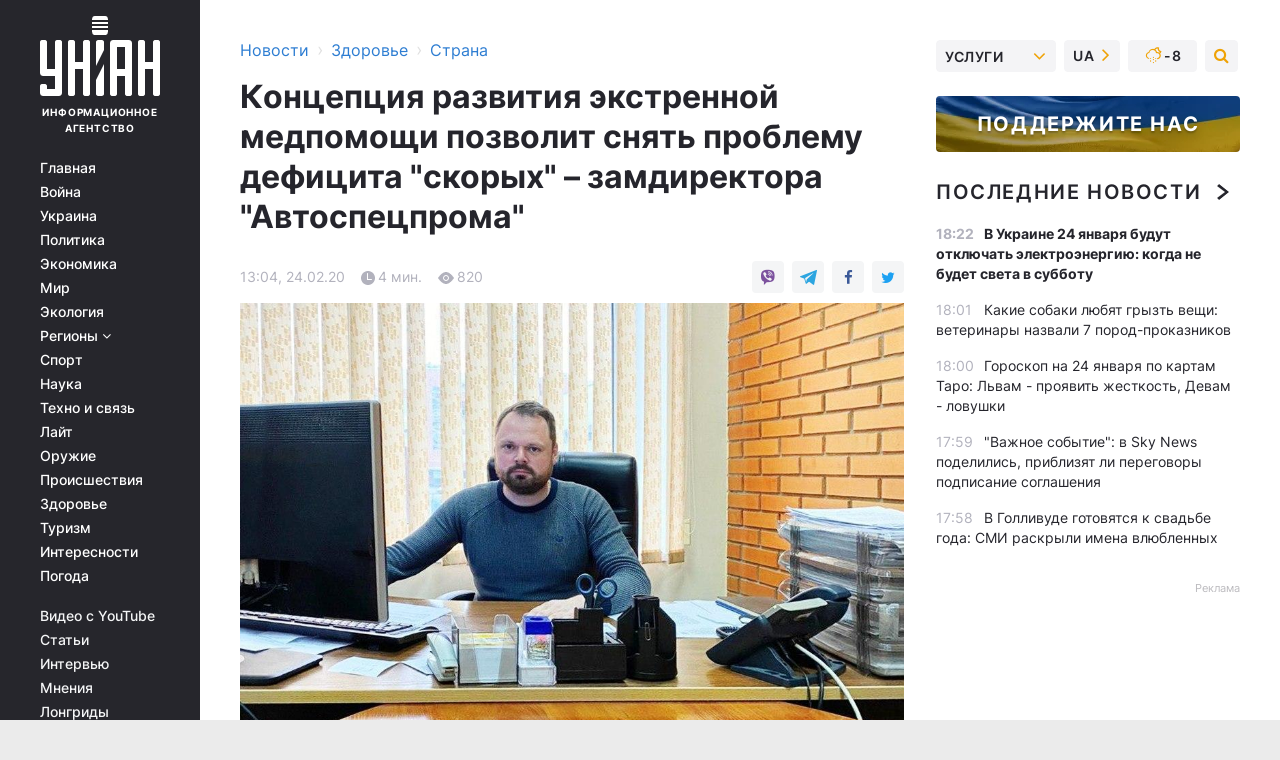

--- FILE ---
content_type: text/html; charset=UTF-8
request_url: https://health.unian.net/country/10887539-koncepciya-razvitiya-ekstrennoy-medpomoshchi-pozvolit-snyat-problemu-deficita-skoryh-zamdirektora-avtospecproma.html
body_size: 32728
content:
    <!doctype html><html lang="ru"><head><meta charset="utf-8"><meta name="viewport" content="width=device-width, initial-scale=1.0, maximum-scale=2"><title>Концепция развития экстренной медпомощи позволит снять проблему дефицита &quot;скорых&quot; – замдиректора &quot;Автоспецпрома&quot;</title><meta name="description" content="Утвержденный в конце января правительством план реализации Концепции развития экстренной медицинской помощи в Украине позволит снять наиболее острые вопросы относительно дефицита автомобилей скорой помощи в регионах."/><meta name="keywords" content=""/><meta name="theme-color" content="#28282d"><link rel="manifest" href="https://health.unian.net/manifest.json"><link rel="shortcut icon" href="https://health.unian.net/favicon.ico"/><meta property="fb:page_id" content="112821225446278"/><meta property="fb:app_id" content="1728296543975266"/><meta name="application-name" content="УНИАН"><meta name="apple-mobile-web-app-title" content="УНИАН"><meta name="apple-itunes-app" content="app-id=840099366, affiliate-data=ct=smartbannerunian"><link rel="mask-icon" href="https://health.unian.net/images/safari-pinned-tab.svg" color="#28282d"><link rel="apple-touch-icon" href="https://health.unian.net/images/apple-touch-icon.png"><link rel="apple-touch-icon" sizes="76x76" href="https://health.unian.net/images/apple-touch-icon-76x76.png"><link rel="apple-touch-icon" sizes="120x120" href="https://health.unian.net/images/apple-touch-icon-120x120.png"><link rel="apple-touch-icon" sizes="152x152" href="https://health.unian.net/images/apple-touch-icon-152x152.png"><link rel="apple-touch-icon" sizes="180x180" href="https://health.unian.net/images/apple-touch-icon-180x180.png"><link rel="preconnect" href="https://get.optad360.io/" crossorigin><link rel="preconnect" href="https://images.unian.net/" crossorigin><link rel="preconnect" href="https://membrana-cdn.media/" crossorigin><link rel="preconnect" href="https://www.googletagmanager.com/" crossorigin><link rel="preconnect" href="https://static.cloudflareinsights.com" crossorigin><link rel="preconnect" href="https://securepubads.g.doubleclick.net" crossorigin><link rel="preconnect" href="https://pagead2.googlesyndication.com/" crossorigin><link rel="dns-prefetch" href="https://i.ytimg.com/"><link rel="dns-prefetch" href="https://1plus1.video/"><link rel="dns-prefetch" href="https://ls.hit.gemius.pl"><link rel="dns-prefetch" href="https://jsc.idealmedia.io/"><link rel="dns-prefetch" href="https://gaua.hit.gemius.pl/"><link rel="dns-prefetch" href="https://cm.g.doubleclick.net/"><link rel="dns-prefetch" href="https://fonts.googleapis.com/"><link rel="dns-prefetch" href="https://ep2.adtrafficquality.google/"><link rel="dns-prefetch" href="https://ep1.adtrafficquality.google/"><meta property="og:image:width" content="620"><meta property="og:image:height" content="324"><meta property="og:image:type" content="image/jpeg"><meta property="og:url" content="https://health.unian.net/country/10887539-koncepciya-razvitiya-ekstrennoy-medpomoshchi-pozvolit-snyat-problemu-deficita-skoryh-zamdirektora-avtospecproma.html"/><meta property="og:title" content="Концепция развития экстренной медпомощи позволит снять проблему дефицита &quot;скорых&quot; – замдиректора &quot;Автоспецпрома&quot;"/><meta property="og:description" content=""/><meta property="og:type" content="article"/><meta property="og:image" content="https://images.unian.net/photos/2020_02/thumb_files/620_324_1582542036-9844.jpg?1"/><meta property="og:published_time" content="2020-02-24T13:04:00+02:00"><meta property="og:modified_time" content="2020-02-24T13:04:52+02:00"><meta property="og:section" content="Страна"><meta name="twitter:card" content="summary_large_image"/><meta name="twitter:site" content="@unian"/><meta name="twitter:title" content="Концепция развития экстренной медпомощи позволит снять проблему дефицита &quot;скорых&quot; – замдиректора &quot;Автоспецпрома&quot;"/><meta name="twitter:description" content=""><meta name="twitter:creator" content="@unian"/><meta name="twitter:image" content="https://images.unian.net/photos/2020_02/thumb_files/1000_545_1582542036-9844.jpg?1"/><meta name="twitter:image:src" content="https://images.unian.net/photos/2020_02/thumb_files/1000_545_1582542036-9844.jpg?1"/><meta name="twitter:domain" content="www.unian.net"/><meta name="robots" content="index, follow, max-image-preview:large"><meta name="telegram:channel" content="@uniannet"><script>
        function loadVideoNts(url) {
            var script = document.createElement('script');
            script.async = true;
            script.src = url;
            document.head.appendChild(script);
        }
        function handleIntersection(entries, observer) {
            entries.forEach(function (entry) {
                if (entry.isIntersecting) {
                    var videoWrapper = entry.target;
                    observer.unobserve(videoWrapper);

                    window.notsyCmd = window.notsyCmd || [];
                    window.notsyCmd.push(function () {
                        window.notsyInit({
                            pageVersionAutodetect: true,
                            targeting: [['site_section', 'health']]
                        });
                    });

                    videoWrapper.setAttribute('data-loaded', 'true');
                    observer.disconnect(); // Припиняємо спостереження, коли блок був досягнутий

                    // Завантажуємо скрипт після досягнення блока
                    loadVideoNts('https://cdn.membrana.media/uni/ym.js');
                }
            });
        }

        var options = {
            root: null,
            rootMargin: '0px',
            threshold: 0.1
        };

        var observerMembr = new IntersectionObserver(handleIntersection, options);

        document.addEventListener('DOMContentLoaded', function () {
            var videoWrapper = document.querySelector('.nts-video-wrapper:not([data-loaded])');
            if (videoWrapper) {
                observerMembr.observe(videoWrapper);
            }
        });

    </script><link rel="alternate" href="https://health.unian.net/country/10887539-koncepciya-razvitiya-ekstrennoy-medpomoshchi-pozvolit-snyat-problemu-deficita-skoryh-zamdirektora-avtospecproma.html" hreflang="x-default"/><link href="https://health.unian.net/country/amp-10887539-koncepciya-razvitiya-ekstrennoy-medpomoshchi-pozvolit-snyat-problemu-deficita-skoryh-zamdirektora-avtospecproma.html" rel="amphtml"><link rel="canonical" href="https://health.unian.net/country/10887539-koncepciya-razvitiya-ekstrennoy-medpomoshchi-pozvolit-snyat-problemu-deficita-skoryh-zamdirektora-avtospecproma.html"><link rel="preload" as="font" type="font/woff" crossorigin="anonymous" href="https://health.unian.net/build/assets/fonts/Inter/Inter-Bold.woff"><link rel="preload" as="font" type="font/woff" crossorigin="anonymous" href="https://health.unian.net/build/assets/fonts/Inter/Inter-Medium.woff"><link rel="preload" as="font" type="font/woff" crossorigin="anonymous" href="https://health.unian.net/build/assets/fonts/Inter/Inter-Regular.woff"><link rel="preload" as="font" type="font/woff" crossorigin="anonymous" href="https://health.unian.net/build/assets/fonts/Inter/Inter-SemiBold.woff"><style id="top"> *{margin:0;padding:0}body{font-size:14px;line-height:1.5}html{font-family:sans-serif;-ms-text-size-adjust:100%;-webkit-text-size-adjust:100%;-webkit-tap-highlight-color:rgba(0,0,0,0)}[class*=" icon-"],[class^=icon-],html{-webkit-font-smoothing:antialiased}a,img{border:none;outline:none}*{box-sizing:border-box;-webkit-box-sizing:border-box;-moz-box-sizing:border-box}@media (max-width:1184px){.nano-mob>.nano-content-mob{position:absolute;overflow:scroll;overflow-x:hidden;right:0;bottom:0}.nano-mob>.nano-content-mob::-webkit-scrollbar{display:none}.has-scrollbar>.nano-content-mob::-webkit-scrollbar{display:block}.nano-mob>.nano-pane{display:none!important;background:rgba(0,0,0,.25);position:absolute;width:10px;right:0;top:0;bottom:0;visibility:hidden;opacity:.01;-webkit-transition:.2s;-moz-transition:.2s;-o-transition:.2s;transition:.2s;border-radius:5px}.nano-mob>.nano-pane>.nano-slider{display:none;background:#444;position:relative;margin:0 1px;border-radius:3px}}@media (min-width:1185px){.nano-mob>.nano-content{-moz-appearance:none}.hidden-lg{display:none!important}.nano:not(.nano-mob)>.nano-content{position:absolute;overflow:auto;overflow-x:hidden;top:0;right:-12px!important;bottom:0;left:0}}.app-banner{padding:12px 26px 12px 16px;max-width:240px;height:320px;position:relative;margin:0 auto}.app-banner__title{font-weight:700;font-size:24px;line-height:28px;color:#efa205;margin-bottom:8px}.app-banner__text{font-weight:500;font-size:16px;line-height:20px;color:#fff}.app-banner__bottom{position:absolute;bottom:0;display:flex;justify-content:space-between;width:100%;left:0;padding:12px 16px}.app-banner__btn{height:36px;width:calc(50% - 4px);border:2px solid #efa205;border-radius:8px;text-align:center;line-height:30px}</style><link rel="stylesheet" href="https://health.unian.net/build/post.25f14eadfe90cdfe026eadb8063872ef.css"><style>
        .nts-video {width: 100%; height: calc(100vw / 16 * 9); max-height: 270px; margin: 10px auto; }
        .nts-video-wrapper {max-width: 670px;background: #383842;padding: 8px 16px 16px;border-radius: 4px;margin : 16px 0;overflow: hidden}
        .nts-video-label svg{margin-right: 8px;}
        .nts-video-label {font-weight: 600;font-size: 16px;line-height: 24px;align-self: start;letter-spacing: 0.08em;text-transform: uppercase;color: #B2B2BD;flex-start;align-items: center;
            display: flex;}

        @media (min-width: 1024px) {
            .nts-video {height: 360px; max-height: 360px;    margin-bottom: unset;}
        }
        @media (max-width: 1200px) {


        }

    </style><script type="application/ld+json">{"@context":"https:\/\/schema.org","@type":"NewsArticle","headline":"Концепция развития экстренной медпомощи позволит снять проблему дефицита \"скорых\" – замдиректора \"Автоспецпрома\"","description":"\rВ &quot;Автоспецпроме&quot; ожидают рост спроса на автомобили скорой помощи со стороны частных медицинских учреждений\r\r\rУтвержденный в конце января правительством план реализации Концепции развития экстренной медицинской помощи в Украине позволит снять наиболее острые вопросы относительно дефицита автомобилей скорой помощи в регионах.\r\rТакое мнение","articleSection":"Страна","inLanguage":"ru","isAccessibleForFree":true,"datePublished":"2020-02-24T13:04:00+02:00","dateModified":"2020-02-24T13:04:52+02:00","mainEntityOfPage":{"@type":"WebPage","@id":"https:\/\/health.unian.net\/country\/10887539-koncepciya-razvitiya-ekstrennoy-medpomoshchi-pozvolit-snyat-problemu-deficita-skoryh-zamdirektora-avtospecproma.html"},"image":{"@type":"ImageObject","url":"https:\/\/images.unian.net\/photos\/2020_02\/thumb_files\/1200_0_1582542036-9844.jpg"},"publisher":{"@type":"Organization","name":"УНИАН","legalName":"Украинское независимое информационное агентство УНИАН","url":"https:\/\/www.unian.net\/","sameAs":["https:\/\/www.facebook.com\/uniannet\/","https:\/\/www.facebook.com\/UNIAN.ua","https:\/\/www.facebook.com\/unian.ukraine","https:\/\/www.facebook.com\/pogoda.unian\/","https:\/\/www.facebook.com\/devichnikunian\/","https:\/\/www.facebook.com\/starsunian\/","https:\/\/x.com\/unian","https:\/\/t.me\/uniannet","https:\/\/invite.viber.com\/?g2=AQA%2Fnf2OzxyI50pG6plG5XH2%2FokWAnOf0dNcAMevia2uE9z%2FYouMau7DjYf%2B06f1&lang=ru","https:\/\/www.youtube.com\/@unian","https:\/\/www.youtube.com\/@unian_tv","https:\/\/uk.wikipedia.org\/wiki\/%D0%A3%D0%9D%D0%86%D0%90%D0%9D","https:\/\/ru.wikipedia.org\/wiki\/%D0%A3%D0%9D%D0%98%D0%90%D0%9D","https:\/\/www.linkedin.com\/company\/96838031\/"],"foundingDate":1993,"logo":{"@type":"ImageObject","url":"https:\/\/health.unian.net\/images\/unian_schema.png","width":95,"height":60},"address":{"@type":"PostalAddress","streetAddress":"ул. Кириловская 23","addressLocality":"Киев","postalCode":"01001","addressCountry":"UA"},"contactPoint":{"@type":"ContactPoint","email":"unian.headquoters@unian.net","telephone":"+38-044-498-07-60","contactType":"headquoters","areaServed":"UA","availableLanguage":["uk-UA","ru-UA","en-UA"]}},"name":"УНИАН редакция","author":{"@type":"Person","0":"УНИАН редакция"},"articleBody":"В &quot;Автоспецпроме&quot; ожидают рост спроса на автомобили скорой помощи со стороны частных медицинских учреждений\r\n\r\n\r\nУтвержденный в конце января правительством план реализации Концепции развития экстренной медицинской помощи в Украине позволит снять наиболее острые вопросы относительно дефицита автомобилей скорой помощи в регионах.\r\n\r\nТакое мнение в интервью изданию &quot;Дело&quot;&nbsp;высказал заместитель директора ведущей украинской компании-производителя таких автомобилей &quot;Автоспецпром&quot; Кирилл Коморкин.\r\n\r\nСреди прочего данным документом предусмотрено, что в 2020 году продолжатся закупки новых &quot;скорых&quot; для регионов, которые в 2019 году не вошли в пилотный проект. Каждая из 19 областей получит первую часть таких автомобилей, а также оборудование для учебно-тренировочных отделов центров экстренной медицинской помощи и медицины катастроф.\r\n\r\n&quot;По той информации, которую мы видим из официальных источников, в 2020 году на эти цели Кабмин выделил около 900 миллионов гривен, что составит 75% от общей суммы средств, которые будут направлены на обновление автопарка. Еще 25% должны дать местные власти. Таким образом, учитывая прошлогодний пилотный проект, думаю, самые острые вопросы будут сняты.\r\n\r\nСейчас очевидно, что инициатива профинансировать обновление парка &quot;скорых&quot; в регионах в рамках Концепции &mdash; это просто глоток свежего воздуха. Это очень важный и правильный шаг&quot;, - сказал Коморкин.\r\n\r\nЧитайте такжеЖурналисты узнали, почему &quot;скорая помощь&quot; постепенно превращается в &quot;медленную&quot; (видео)\r\n\r\nОн также отметил, что в &quot;Автоспецпроме&quot; ожидают рост спроса на автомобили скорой помощи со стороны частных медицинских учреждений. В настоящее время он оценивается в 4%-5% от общего объема закупок, но в краткосрочной перспективе может вырасти до 10%.\r\n\r\n&quot;Например, мы сотрудничаем с одной из крупнейших медицинских компаний. На этот год они запланировали купить около 10 автомобилей.&nbsp;Для частной компании это действительно очень серьезная инвестиция в собственное развитие. Но если сравнивать с объемом спроса, который формирует государство...&nbsp;Тем не менее, мы понимаем, что спрос со стороны частного сектора будет расти. Первый этап медицинской реформы дал ему существенный стимул для развития. И частные, и государственные учреждения на равных конкурируют за пациента и могут лучше прогнозировать свои финансовые возможности, инвестировать в необходимую технику, те же автомобили&quot;, - считает Коморкин.\r\n\r\nПри этом он акцентировал внимание на том, что для крупного производителя нет разницы между коммерческими и государственными заказами.\r\n\r\n&quot;Для нас нет никакого различия ни в сервисе, ни во взаимоотношениях с клиентом, ни, главное, в стандартах, которые применяются при создании автомобилей.&nbsp;Это очень важно, если мы говорим не просто о технической составляющей, а оцениваем автомобиль скорой помощи как средство помощи пациенту&quot;, - подчеркивает Коморкин.&nbsp;\r\n\r\nСобственную долю рынка компании замдиректора &quot;Автоспецпром&quot; оценил более чем в 50%.\r\n\r\n&quot;Если взять предыдущий год, то мы собрали практически все машины, которые были поставлены медицинским учреждениям в регионы. Только около 85 единиц сделал наш основной конкурент, а мы в общей сложности &mdash; более 500! Это точно более 50% рынка, если говорить исключительно по &quot;скорым&quot;.\r\n\r\nКроме того, мы поставляли передвижные амбулатории, где есть помещение для пациентов, для врачей, есть санузел. Т.е. это на базе грузового шасси такой медицинский кабинет, который приезжает в сельскую местность и позволяет там проводить профилактические осмотры, приемы и прочее&quot;, - говорил Коморкин.\r\n\r\nКомпания &quot;Автоспецпром&quot; была основана в 2012 году. Является одним из крупнейших в Украине производителей автомобилей скорой медицинской помощи.\r\n\r\nАвтомобили скорой помощи производятся в типах А1, А2, В и С на шасси Citro&euml;n, Peugeot и Mercedes в полном соответствии с Государственным стандартом Украины (ГСТУ) 7032, который, в свою очередь, соответствует европейскому стандарту DIN EN 1789.&nbsp;"}</script><script type="application/ld+json">{"@context":"https:\/\/schema.org","@type":"BreadcrumbList","itemListElement":[{"@type":"ListItem","position":1,"item":{"@id":"https:\/\/www.unian.net\/","name":"Новости"}},{"@type":"ListItem","position":2,"item":{"@id":"https:\/\/health.unian.net\/","name":"Здоровье"}},{"@type":"ListItem","position":3,"item":{"@id":"https:\/\/health.unian.net\/country","name":"Страна"}},{"@type":"ListItem","position":4,"item":{"@id":"https:\/\/health.unian.net\/country\/10887539-koncepciya-razvitiya-ekstrennoy-medpomoshchi-pozvolit-snyat-problemu-deficita-skoryh-zamdirektora-avtospecproma.html","name":"Концепция развития экстренной медпомощи позволит снять проблему дефицита \"скорых\" – замдиректора \"Автоспецпрома\""}}]}</script><script type="application/ld+json">{"@context":"https:\/\/schema.org","@type":"SoftwareApplication","name":"УНИАН","operatingSystem":"iOS 13.0 or later","applicationCategory":"BusinessApplication","offers":{"@type":"Offer","price":"0","priceCurrency":"USD"}}</script><script type="application/ld+json">{"@context":"https:\/\/schema.org","@type":"SoftwareApplication","name":"УНИАН","operatingSystem":"ANDROID","applicationCategory":"BusinessApplication","offers":{"@type":"Offer","price":"0","priceCurrency":"USD"}}</script><script type="application/ld+json">{"@context":"https:\/\/schema.org","@type":"Organization","name":"УНИАН","legalName":"Украинское независимое информационное агентство УНИАН","url":"https:\/\/www.unian.net\/","sameAs":["https:\/\/www.facebook.com\/uniannet\/","https:\/\/www.facebook.com\/UNIAN.ua","https:\/\/www.facebook.com\/unian.ukraine","https:\/\/www.facebook.com\/pogoda.unian\/","https:\/\/www.facebook.com\/devichnikunian\/","https:\/\/www.facebook.com\/starsunian\/","https:\/\/x.com\/unian","https:\/\/t.me\/uniannet","https:\/\/invite.viber.com\/?g2=AQA%2Fnf2OzxyI50pG6plG5XH2%2FokWAnOf0dNcAMevia2uE9z%2FYouMau7DjYf%2B06f1&lang=ru","https:\/\/www.youtube.com\/@unian","https:\/\/www.youtube.com\/@unian_tv","https:\/\/uk.wikipedia.org\/wiki\/%D0%A3%D0%9D%D0%86%D0%90%D0%9D","https:\/\/ru.wikipedia.org\/wiki\/%D0%A3%D0%9D%D0%98%D0%90%D0%9D","https:\/\/www.linkedin.com\/company\/96838031\/"],"foundingDate":1993,"logo":{"@type":"ImageObject","url":"https:\/\/health.unian.net\/images\/unian_schema.png","width":95,"height":60},"address":{"@type":"PostalAddress","streetAddress":"ул. Кириловская 23","addressLocality":"Киев","postalCode":"01001","addressCountry":"UA"},"contactPoint":{"@type":"ContactPoint","email":"unian.headquoters@unian.net","telephone":"+38-044-498-07-60","contactType":"headquoters","areaServed":"UA","availableLanguage":["uk-UA","ru-UA","en-UA"]}}</script><script type="application/ld+json">{"@context":"https:\/\/schema.org","@type":"NewsMediaOrganization","name":"УНИАН","legalName":"Украинское независимое информационное агентство УНИАН","url":"https:\/\/www.unian.net\/","sameAs":["https:\/\/www.facebook.com\/uniannet\/","https:\/\/www.facebook.com\/UNIAN.ua","https:\/\/www.facebook.com\/unian.ukraine","https:\/\/www.facebook.com\/pogoda.unian\/","https:\/\/www.facebook.com\/devichnikunian\/","https:\/\/www.facebook.com\/starsunian\/","https:\/\/x.com\/unian","https:\/\/t.me\/uniannet","https:\/\/invite.viber.com\/?g2=AQA%2Fnf2OzxyI50pG6plG5XH2%2FokWAnOf0dNcAMevia2uE9z%2FYouMau7DjYf%2B06f1&lang=ru","https:\/\/www.youtube.com\/@unian","https:\/\/www.youtube.com\/@unian_tv","https:\/\/uk.wikipedia.org\/wiki\/%D0%A3%D0%9D%D0%86%D0%90%D0%9D","https:\/\/ru.wikipedia.org\/wiki\/%D0%A3%D0%9D%D0%98%D0%90%D0%9D","https:\/\/www.linkedin.com\/company\/96838031\/"],"foundingDate":1993,"logo":{"@type":"ImageObject","url":"https:\/\/health.unian.net\/images\/unian_schema.png","width":95,"height":60},"address":{"@type":"PostalAddress","streetAddress":"ул. Кириловская 23","addressLocality":"Киев","postalCode":"01001","addressCountry":"UA"},"contactPoint":{"@type":"ContactPoint","email":"unian.headquoters@unian.net","telephone":"+38-044-498-07-60","contactType":"headquoters","areaServed":"UA","availableLanguage":["uk-UA","ru-UA","en-UA"]}}</script><script type="application/ld+json">{"@context":"https:\/\/schema.org","@type":"WebSite","name":"Украинское независимое информационное агентство УНИАН","alternateName":"УНИАН","url":"https:\/\/www.unian.net\/","potentialAction":{"@type":"SearchAction","target":"https:\/\/www.unian.net\/search?q={search_term_string}","query-input":"required name=search_term_string"},"author":{"@type":"NewsMediaOrganization","name":"УНИАН","legalName":"Украинское независимое информационное агентство УНИАН","url":"https:\/\/www.unian.net\/","sameAs":["https:\/\/www.facebook.com\/uniannet\/","https:\/\/www.facebook.com\/UNIAN.ua","https:\/\/www.facebook.com\/unian.ukraine","https:\/\/www.facebook.com\/pogoda.unian\/","https:\/\/www.facebook.com\/devichnikunian\/","https:\/\/www.facebook.com\/starsunian\/","https:\/\/x.com\/unian","https:\/\/t.me\/uniannet","https:\/\/invite.viber.com\/?g2=AQA%2Fnf2OzxyI50pG6plG5XH2%2FokWAnOf0dNcAMevia2uE9z%2FYouMau7DjYf%2B06f1&lang=ru","https:\/\/www.youtube.com\/@unian","https:\/\/www.youtube.com\/@unian_tv","https:\/\/uk.wikipedia.org\/wiki\/%D0%A3%D0%9D%D0%86%D0%90%D0%9D","https:\/\/ru.wikipedia.org\/wiki\/%D0%A3%D0%9D%D0%98%D0%90%D0%9D","https:\/\/www.linkedin.com\/company\/96838031\/"],"foundingDate":1993,"logo":{"@type":"ImageObject","url":"https:\/\/health.unian.net\/images\/unian_schema.png","width":95,"height":60},"address":{"@type":"PostalAddress","streetAddress":"ул. Кириловская 23","addressLocality":"Киев","postalCode":"01001","addressCountry":"UA"},"contactPoint":{"@type":"ContactPoint","email":"unian.headquoters@unian.net","telephone":"+38-044-498-07-60","contactType":"headquoters","areaServed":"UA","availableLanguage":["uk-UA","ru-UA","en-UA"]}},"creator":{"@type":"NewsMediaOrganization","name":"УНИАН","legalName":"Украинское независимое информационное агентство УНИАН","url":"https:\/\/www.unian.net\/","sameAs":["https:\/\/www.facebook.com\/uniannet\/","https:\/\/www.facebook.com\/UNIAN.ua","https:\/\/www.facebook.com\/unian.ukraine","https:\/\/www.facebook.com\/pogoda.unian\/","https:\/\/www.facebook.com\/devichnikunian\/","https:\/\/www.facebook.com\/starsunian\/","https:\/\/x.com\/unian","https:\/\/t.me\/uniannet","https:\/\/invite.viber.com\/?g2=AQA%2Fnf2OzxyI50pG6plG5XH2%2FokWAnOf0dNcAMevia2uE9z%2FYouMau7DjYf%2B06f1&lang=ru","https:\/\/www.youtube.com\/@unian","https:\/\/www.youtube.com\/@unian_tv","https:\/\/uk.wikipedia.org\/wiki\/%D0%A3%D0%9D%D0%86%D0%90%D0%9D","https:\/\/ru.wikipedia.org\/wiki\/%D0%A3%D0%9D%D0%98%D0%90%D0%9D","https:\/\/www.linkedin.com\/company\/96838031\/"],"foundingDate":1993,"logo":{"@type":"ImageObject","url":"https:\/\/health.unian.net\/images\/unian_schema.png","width":95,"height":60},"address":{"@type":"PostalAddress","streetAddress":"ул. Кириловская 23","addressLocality":"Киев","postalCode":"01001","addressCountry":"UA"},"contactPoint":{"@type":"ContactPoint","email":"unian.headquoters@unian.net","telephone":"+38-044-498-07-60","contactType":"headquoters","areaServed":"UA","availableLanguage":["uk-UA","ru-UA","en-UA"]}},"publisher":{"@type":"NewsMediaOrganization","name":"УНИАН","legalName":"Украинское независимое информационное агентство УНИАН","url":"https:\/\/www.unian.net\/","sameAs":["https:\/\/www.facebook.com\/uniannet\/","https:\/\/www.facebook.com\/UNIAN.ua","https:\/\/www.facebook.com\/unian.ukraine","https:\/\/www.facebook.com\/pogoda.unian\/","https:\/\/www.facebook.com\/devichnikunian\/","https:\/\/www.facebook.com\/starsunian\/","https:\/\/x.com\/unian","https:\/\/t.me\/uniannet","https:\/\/invite.viber.com\/?g2=AQA%2Fnf2OzxyI50pG6plG5XH2%2FokWAnOf0dNcAMevia2uE9z%2FYouMau7DjYf%2B06f1&lang=ru","https:\/\/www.youtube.com\/@unian","https:\/\/www.youtube.com\/@unian_tv","https:\/\/uk.wikipedia.org\/wiki\/%D0%A3%D0%9D%D0%86%D0%90%D0%9D","https:\/\/ru.wikipedia.org\/wiki\/%D0%A3%D0%9D%D0%98%D0%90%D0%9D","https:\/\/www.linkedin.com\/company\/96838031\/"],"foundingDate":1993,"logo":{"@type":"ImageObject","url":"https:\/\/health.unian.net\/images\/unian_schema.png","width":95,"height":60},"address":{"@type":"PostalAddress","streetAddress":"ул. Кириловская 23","addressLocality":"Киев","postalCode":"01001","addressCountry":"UA"},"contactPoint":{"@type":"ContactPoint","email":"unian.headquoters@unian.net","telephone":"+38-044-498-07-60","contactType":"headquoters","areaServed":"UA","availableLanguage":["uk-UA","ru-UA","en-UA"]}},"datePublished":"2026-01-23T18:31:26+02:00","dateModified":"2026-01-23T18:31:26+02:00","inLanguage":"ru"}</script><link href="https://www.googletagmanager.com/gtag/js?id=G-TECJ2YKWSJ" rel="preload" as="script"><script async src="https://www.googletagmanager.com/gtag/js?id=G-TECJ2YKWSJ"></script><script>window.dataLayer = window.dataLayer || [];function gtag(){dataLayer.push(arguments);}gtag('js', new Date());gtag('config', 'G-TECJ2YKWSJ');</script><script>(function(w,d,s,l,i){w[l]=w[l]||[];w[l].push({'gtm.start':new Date().getTime(),event:'gtm.js'});var f=d.getElementsByTagName(s)[0],j=d.createElement(s),dl=l!='dataLayer'?'&l='+l:'';j.async=true;j.src='https://www.googletagmanager.com/gtm.js?id='+i+dl;f.parentNode.insertBefore(j,f);})(window,document,'script','dataLayer','GTM-N24V2BL');</script></head><body class="home" data-infinite-scroll=""><div id="page_content" class="container main-wrap" data-page="1" data-page-max="50"><div class="main-column row m-0"><div class="col-lg-2 col-sm-12 prl0"><div class="main-menu"><div class="main-menu__content nano"><div class="nano-content"><div class="inside-nano-content"><a href="javascript:void(0);" id="trigger" class="menu-trigger hidden-lg" aria-label="menu"></a><div class="main-menu__logo"><a href="https://www.unian.net/"><img src="https://health.unian.net/images/unian-logo.svg" alt="Информационное агентство" width="120" height="80"/><div class="main-menu__logo-text">Информационное агентство</div></a></div><div class="hidden-lg main-menu__search"><div class="header-search__toggle hidden-lg" style="width: 15px; height: 19px"><i class="fa fa-search"></i></div><form method="GET" action="https://www.unian.net/search" class="header-search__form disactive"><div class="header-search__close hidden-lg">+</div><input type="text" name="q" aria-label="search" class="header-search__input" placeholder=" "/><input type="hidden" name="token" value="843897774"/><button type="submit" class="header-search__button" aria-label="search"><i class="fa fa-search"></i></button></form></div><nav class="main-menu__nav mp-menu nano nano-mob" id="mp-menu"><div class="main-menu__close hidden-lg">+</div><div class="nano-content nano-content-mob"><div class="mp-level main-menu__list"><ul><li class="main-menu__item"><a href="https://www.unian.net/">Главная</a></li><li class="main-menu__item"><a href="https://www.unian.net/war">Война</a></li><li class="main-menu__item"><a href="https://www.unian.net/society">Украина</a></li><li class="main-menu__item"><a href="https://www.unian.net/politics">Политика</a></li><li class="main-menu__item"><a href="https://www.unian.net/economics">Экономика</a></li><li class="main-menu__item"><a href="https://www.unian.net/world">Мир</a></li><li class="main-menu__item"><a href="https://www.unian.net/ecology">Экология</a></li><li class="main-menu__item has-submenu"><a href="javascript:void(0);">Регионы <i class="fa fa-angle-down"></i></a><div class="sub-level main-menu__sub-list"><ul><li><a href="https://www.unian.net/kyiv">Киев</a></li><li><a href="https://www.unian.net/lvov">Львов</a></li><li><a href="https://www.unian.net/dnepropetrovsk">Днепр</a></li><li><a href="https://www.unian.net/kharkiv">Харьков</a></li><li><a href="https://www.unian.net/odessa">Одесса</a></li></ul></div></li><li class="main-menu__item"><a href="https://sport.unian.net/">Спорт</a></li><li class="main-menu__item"><a href="https://www.unian.net/science">Наука</a></li><li class="main-menu__item"><a href="https://www.unian.net/techno">Техно и связь</a></li><li class="main-menu__item"><a href="https://www.unian.net/lite">Лайт</a></li><li class="main-menu__item"><a href="https://www.unian.net/weapons">Оружие</a></li><li class="main-menu__item"><a href="https://www.unian.net/incidents">Происшествия</a></li><li class="main-menu__item"><a href="https://health.unian.net/">Здоровье</a></li><li class="main-menu__item"><a href="https://www.unian.net/tourism">Туризм</a></li><li class="main-menu__item"><a href="https://www.unian.net/curiosities">Интересности</a></li><li class="main-menu__item"><a href="https://pogoda.unian.net">Погода</a></li></ul></div><div class="main-menu__services main-menu__list"><ul><li class="main-menu__item"><a href="https://health.unian.net/video-youtube">Видео с YouTube</a></li><li class="main-menu__item"><a href="https://www.unian.net/detail/publications">Статьи</a></li><li class="main-menu__item"><a href="https://www.unian.net/detail/interviews">Интервью</a></li><li class="main-menu__item"><a href="https://www.unian.net/detail/opinions">Мнения</a></li><li class="main-menu__item"><a href="https://www.unian.net/longrids">Лонгриды</a></li><li class="main-menu__item hidden-lg"><a href="https://www.unian.net/static/press/live">Пресс-центр</a></li><li class="main-menu__item has-submenu hidden-lg"><a href="javascript:void(0);">Услуги<i class="fa fa-angle-down"></i></a><div class="sub-level main-menu__sub-list"><ul><li><a href="https://www.unian.net/static/advertising/advert">Реклама на сайте</a></li><li><a href="https://www.unian.net/static/press/about">Пресс-центр</a></li><li><a href="https://photo.unian.net/">Фотобанк</a></li><li><a href="https://www.unian.net/static/monitoring/about">Мониторинг СМИ</a></li><li><a href="https://www.unian.net/static/subscription/products">Подписка на новости</a></li></ul></div></li></ul></div><div class="main-menu__services main-menu__list"><ul><li class="main-menu__item"><a href="https://www.unian.net/news/archive">Архив</a></li><li class="main-menu__item "><a href="https://www.unian.net/vacancy">Вакансии</a></li><li class="main-menu__item"><a href="https://www.unian.net/static/contacts">Контакты</a></li></ul></div></div></nav></div></div></div><div id="M473096ScriptRootC1436947" class="ideal-story" data-attribute="https://jsc.idealmedia.io/u/n/unian.net.1436947.js"></div></div></div><div class="col-lg-10 col-sm-12"><div class=" hot-news--negative"  ></div><div  class="running-line--negative"></div><div class="content-column"
											><div id="block_left_column_content" class="left-column sm-w-100"
																					 data-ajax-url="https://health.unian.net/country/10887539-koncepciya-razvitiya-ekstrennoy-medpomoshchi-pozvolit-snyat-problemu-deficita-skoryh-zamdirektora-avtospecproma.html"
																	><div class=" infinity-item"
         data-url="https://health.unian.net/country/10887539-koncepciya-razvitiya-ekstrennoy-medpomoshchi-pozvolit-snyat-problemu-deficita-skoryh-zamdirektora-avtospecproma.html"
         data-title="Концепция развития экстренной медпомощи позволит снять проблему дефицита &quot;скорых&quot; – замдиректора &quot;Автоспецпрома&quot;"
         data-io-article-url="https://health.unian.net/country/10887539-koncepciya-razvitiya-ekstrennoy-medpomoshchi-pozvolit-snyat-problemu-deficita-skoryh-zamdirektora-avtospecproma.html"
         data-prev-url="https://health.unian.net/country"
    ><div class="article "><div class="top-bredcr "><div class="breadcrumbs"><ol vocab="https://schema.org/" typeof="BreadcrumbList"><li property="itemListElement" typeof="ListItem"><a property="item" typeof="WebPage"
               href="//www.unian.net/detail/all_news"><span
                        property="name">  Новости</span></a><meta property="position" content="1"></li><li><span>›</span></li><li property="itemListElement" typeof="ListItem"><a property="item" typeof="WebPage"
                       href="https://health.unian.net/"><span property="name">  Здоровье</span></a><meta property="position" content="2"></li><li><span>›</span></li><li property="itemListElement" typeof="ListItem"><a property="item" typeof="WebPage"
                   href="https://health.unian.net/country"><span
                            property="name">  Страна</span></a><meta property="position" content="3"></li></ol></div></div><h1>Концепция развития экстренной медпомощи позволит снять проблему дефицита &quot;скорых&quot; – замдиректора &quot;Автоспецпрома&quot;</h1><div class="article__info    "><div><div class="article__info-item time ">13:04, 24.02.20</div><span class="article__info-item comments"><i class="unian-read"></i>
                                4 мин.
                            </span><span class="article__info-item views"><i class="unian-eye"></i><span id="js-views-10887539"></span><script>
    function CreateRequest() {
        var Request = false;

        if (window.XMLHttpRequest) {
            //Gecko-совместимые браузеры, Safari, Konqueror
            Request = new XMLHttpRequest();
        } else if (window.ActiveXObject) {
            //Internet explorer
            try {
                Request = new ActiveXObject("Microsoft.XMLHTTP");
            } catch (CatchException) {
                Request = new ActiveXObject("Msxml2.XMLHTTP");
            }
        }

        if (!Request) {
            return null;
        }

        return Request;
    }

    /*
        Функция посылки запроса к файлу на сервере
        r_method  - тип запроса: GET или POST
        r_path    - путь к файлу
        r_args    - аргументы вида a=1&b=2&c=3...
        r_handler - функция-обработчик ответа от сервера
    */
    function SendRequest(r_method, r_path, r_args, r_handler) {
        //Создаём запрос
        var Request = CreateRequest();

        //Проверяем существование запроса еще раз
        if (!Request) {
            return;
        }

        //Назначаем пользовательский обработчик
        Request.onreadystatechange = function() {
            //Если обмен данными завершен
            if (Request.readyState == 4) {
                if (Request.status == 200) {
                    //Передаем управление обработчику пользователя
                    r_handler(Request);
                }
            }
        }

        //Проверяем, если требуется сделать GET-запрос
        if (r_method.toLowerCase() == "get" && r_args.length > 0)
            r_path += "?" + r_args;

        //Инициализируем соединение
        Request.open(r_method, r_path, true);

        if (r_method.toLowerCase() == "post") {
            //Если это POST-запрос

            //Устанавливаем заголовок
            Request.setRequestHeader("Content-Type","application/x-www-form-urlencoded; charset=utf-8");
            //Посылаем запрос
            Request.send(r_args);
        } else {
            //Если это GET-запрос
            Request.responseType = 'json';
            //Посылаем нуль-запрос
            Request.send(null);
        }
    }

    //Создаем функцию обработчик
    var Handler = function(Request) {
        document.getElementById("js-views-10887539").innerHTML = ' ' + Request.response.views;
    }

    //Отправляем запрос
    SendRequest("GET", '/ajax/views/10887539', "", Handler);
</script></span></div><div class="article-shares " data-url="https://health.unian.net/country/10887539-koncepciya-razvitiya-ekstrennoy-medpomoshchi-pozvolit-snyat-problemu-deficita-skoryh-zamdirektora-avtospecproma.html"><div class="social-likes"><a href="viber://forward?text=https://health.unian.net/country/10887539-koncepciya-razvitiya-ekstrennoy-medpomoshchi-pozvolit-snyat-problemu-deficita-skoryh-zamdirektora-avtospecproma.html" class="vb" rel="nofollow noopener"><i class="unian-viber"></i></a><a href="https://telegram.me/share/url?url=https://health.unian.net/country/10887539-koncepciya-razvitiya-ekstrennoy-medpomoshchi-pozvolit-snyat-problemu-deficita-skoryh-zamdirektora-avtospecproma.html" class="tg" rel="nofollow noopener"><i class="unian-telegramm"></i></a><a href="https://www.facebook.com/sharer.php?u=https://health.unian.net/country/10887539-koncepciya-razvitiya-ekstrennoy-medpomoshchi-pozvolit-snyat-problemu-deficita-skoryh-zamdirektora-avtospecproma.html" class="fb" rel="nofollow noopener"><i class="fa fa-facebook"></i></a><a href="https://twitter.com/share?&url=https://health.unian.net/country/10887539-koncepciya-razvitiya-ekstrennoy-medpomoshchi-pozvolit-snyat-problemu-deficita-skoryh-zamdirektora-avtospecproma.html&text=Концепция развития экстренной медпомощи позволит снять проблему дефицита &quot;скорых&quot; – замдиректора &quot;Автоспецпрома&quot;" class="tw" rel="nofollow noopener"><i class="fa fa-twitter"></i></a></div></div></div><div class="article-text  "><div class="photo_block"><img alt='В "Автоспецпроме" ожидают рост спроса на автомобили скорой помощи со стороны частных медицинских учреждений' src="[data-uri]" title='В "Автоспецпроме" ожидают рост спроса на автомобили скорой помощи со стороны частных медицинских учреждений' data-src="https://images.unian.net/photos/2020_02/1582542036-9844.jpg?0.9740151167161719" class="lazy"><div class="subscribe_photo_text">В "Автоспецпроме" ожидают рост спроса на автомобили скорой помощи со стороны частных медицинских учреждений</div></div><p>Утвержденный в конце января правительством план реализации Концепции развития экстренной медицинской помощи в Украине позволит снять наиболее острые вопросы относительно дефицита автомобилей скорой помощи в регионах.</p><p>Такое мнение в интервью изданию "<a href="https://delo.ua/econonomyandpoliticsinukraine/v-es-pozavidujut-skorym-kotorye-sejchas-poluchaj-365079/" rel="nofollow noopener" target="_blank">Дело</a>" высказал заместитель директора ведущей украинской компании-производителя таких автомобилей "Автоспецпром" Кирилл Коморкин.</p><p>Среди прочего данным документом предусмотрено, что в 2020 году продолжатся закупки новых "скорых" для регионов, которые в 2019 году не вошли в пилотный проект. Каждая из 19 областей получит первую часть таких автомобилей, а также оборудование для учебно-тренировочных отделов центров экстренной медицинской помощи и медицины катастроф.</p><div><div class="nts-video-wrapper"><div class="nts-video-label"><svg xmlns="http://www.w3.org/2000/svg" width="24" height="24" viewbox="0 0 24 24" fill="none"><path d="M17 12L9 16L9 8L17 12Z" fill="#B2B2BD"></path><rect x="0.5" y="0.5" width="23" height="23" rx="11.5" stroke="#B2B2BD"></rect></svg>Видео дня</div><div class="nts-video UNI_VIDEO"></div></div></div><p>"По той информации, которую мы видим из официальных источников, в 2020 году на эти цели Кабмин выделил около 900 миллионов гривен, что составит 75% от общей суммы средств, которые будут направлены на обновление автопарка. Еще 25% должны дать местные власти. Таким образом, учитывая прошлогодний пилотный проект, думаю, самые острые вопросы будут сняты.</p><p>Сейчас очевидно, что инициатива профинансировать обновление парка "скорых" в регионах в рамках Концепции — это просто глоток свежего воздуха. Это очень важный и правильный шаг", - сказал Коморкин.</p><p><a target="_blank" class="read-also" data-src="https://images.unian.net/photos/2020_02/thumb_files/205_205_1581975988-7964.jpg" href="https://health.unian.net/country/10879040-zhurnalisty-uznali-pochemu-skoraya-pomoshch-postepenno-prevrashchaetsya-v-medlennuyu-video.html?utm_source=unian&amp;utm_medium=related_news&amp;utm_campaign=related_news_in_post"><span class="read-also-text">Читайте также</span><span class="read-also-info">Журналисты узнали, почему "скорая помощь" постепенно превращается в "медленную" (видео)</span></a></p><p>Он также отметил, что в "Автоспецпроме" ожидают рост спроса на автомобили скорой помощи со стороны частных медицинских учреждений. В настоящее время он оценивается в 4%-5% от общего объема закупок, но в краткосрочной перспективе может вырасти до 10%.</p><p>"Например, мы сотрудничаем с одной из крупнейших медицинских компаний. На этот год они запланировали купить около 10 автомобилей. Для частной компании это действительно очень серьезная инвестиция в собственное развитие. Но если сравнивать с объемом спроса, который формирует государство... Тем не менее, мы понимаем, что спрос со стороны частного сектора будет расти. Первый этап медицинской реформы дал ему существенный стимул для развития. И частные, и государственные учреждения на равных конкурируют за пациента и могут лучше прогнозировать свои финансовые возможности, инвестировать в необходимую технику, те же автомобили", - считает Коморкин.</p><p>При этом он акцентировал внимание на том, что для крупного производителя нет разницы между коммерческими и государственными заказами.</p><p>"Для нас нет никакого различия ни в сервисе, ни во взаимоотношениях с клиентом, ни, главное, в стандартах, которые применяются при создании автомобилей. Это очень важно, если мы говорим не просто о технической составляющей, а оцениваем автомобиль скорой помощи как средство помощи пациенту", - подчеркивает Коморкин. </p><p>Собственную долю рынка компании замдиректора "Автоспецпром" оценил более чем в 50%.</p><p>"Если взять предыдущий год, то мы собрали практически все машины, которые были поставлены медицинским учреждениям в регионы. Только около 85 единиц сделал наш основной конкурент, а мы в общей сложности — более 500! Это точно более 50% рынка, если говорить исключительно по "скорым".</p><p>Кроме того, мы поставляли передвижные амбулатории, где есть помещение для пациентов, для врачей, есть санузел. Т.е. это на базе грузового шасси такой медицинский кабинет, который приезжает в сельскую местность и позволяет там проводить профилактические осмотры, приемы и прочее", - говорил Коморкин.</p><p>Компания "Автоспецпром" была основана в 2012 году. Является одним из крупнейших в Украине производителей автомобилей скорой медицинской помощи.</p><p>Автомобили скорой помощи производятся в типах А1, А2, В и С на шасси Citroën, Peugeot и Mercedes в полном соответствии с Государственным стандартом Украины (ГСТУ) 7032, который, в свою очередь, соответствует европейскому стандарту DIN EN 1789. </p></div><a href="https://donate.unian.net" class="support-post"><span class="support-post__text">Помогите проекту</span><span class="support-post__btn">Поддержите нас</span></a><div class="article-bottom  "><div class="social-btn-bottom"><a href="https://t.me/uniannet" class="social-btn-bottom__item tg"
       target="_blank" rel="nofollow noopener"><i class="unian-telegramm"></i><span>Читать УНИАН в Telegram</span></a><a href="https://news.google.com/publications/CAAqBwgKMLfH0wEwuvM1?hl=ru&gl=UA&ceid=UA%3Aru"
           target="_blank" rel="nofollow noopener" class="social-btn-bottom__item gn"><svg xmlns="http://www.w3.org/2000/svg" width="35" height="16" viewBox="0 0 35 16" fill="none"><path d="M30.5 5H20.5V3H30.5V5Z" fill="#2D7DD2"/><path d="M32.5 13H20.5V11H32.5V13Z" fill="#2D7DD2"/><path d="M34.5 9H20.5V7H34.5V9Z" fill="#2D7DD2"/><path d="M8.5 7V10H13.5C13.1358 11.8314 11.073 12.8324 8.67477 12.8324C5.99926 12.8324 3.82975 10.6177 3.82975 7.9991C3.82975 5.3805 5.99926 3.16579 8.67477 3.16579C9.87984 3.16579 10.9587 3.57148 11.8105 4.36584V4.36763L14.1429 2.08485C12.7265 0.792568 10.879 0 8.67385 0C4.16007 0 0.5 3.58133 0.5 8C0.5 12.4187 4.15916 16 8.67385 16C13.3944 16 16.5 12.7518 16.5 8.1818C16.5 7.6579 16.5 7.4 16.5 7H8.5Z" fill="#2D7DD2"/></svg><span>УНИАН в Google News</span></a></div></div><div class="partner-news margin-top-20"     style="height: 520px"  ><div class="title-without-border black">
    Новости партнеров
</div><div class="  article-bottom-gallery-slider"><iframe data-src="/content/li-987-rus.html" style="width:100%" loading="lazy" class="partners-iframe"
                height="470" frameborder="0" scrolling="no" title="partners news"></iframe></div></div></div></div></div><div id="block_right_column_content" class="right-column newsfeed  d-none d-md-block"

																							><div class="tools"><div class="dropdown tools__dropdown tools__item"><a href="javascript:void(0);" class="dropdown-toggle">
            Услуги
            <i class="fa fa-angle-down"></i></a><div class="dropdown-menu"><a class="dropdown__item" href="https://www.unian.net/static/advertising/advert">Реклама</a><a class="dropdown__item" href="https://www.unian.net/static/press/about">Пресс-центр</a><a class="dropdown__item" href="https://photo.unian.net/">Фотобанк</a><a class="dropdown__item" href="https://www.unian.net/static/monitoring/about">Мониторинг</a></div></div><div class="tools__item"><a href="https://www.unian.ua/" class="tools__link"><span>
                                     UA
                             </span><i class="fa fa-angle-right"></i></a></div><div class="tools__item" style="width: 69px; justify-content: center"><a               href="https://pogoda.unian.net"
              class="tools__link" id="unian_weather_widget"><i class="fa fa-sun-o mr-1"></i><div></div></a></div><div class="tools__item tools-search"><div class="tools-search__toggle"><i class="fa fa-search"></i></div><form method="GET" action="https://www.unian.net/search" class="tools-search__form"><input type="text" name="q" aria-label="search" class="tools-search__input" placeholder=" " maxlength="20"/><input type="hidden" name="token" value="445733308"/><button type="submit" class="tools-search__button" aria-label="search"><i class="fa fa-search"></i></button></form></div></div><a href="https://donate.unian.net  " class="support-unian">
            Поддержите нас
        </a><!-- Block all_news start --><div  data-vr-zone="all_right_news" class="block-base ajax-block-container"><section class="newsfeed-column"><a href="https://www.unian.net/detail/all_news" class="title-bordered">
        

                                                                                Последние новости
                                                            <i class="unian-arrow-more"></i></a><div
                                             data-block-ajax-url="https://www.unian.net/ajax/all_news?page_route=news_post_new"
                data-ajax-page="1"
                data-ajax-limit="75"
                data-counter=""
                    ><ul class="newsfeed__list "><li class="newsfeed__item strong"><span class="newsfeed__time">18:22</span><h3 class="newsfeed__link"><a href="https://www.unian.net/economics/energetics/v-ukraine-24-yanvarya-budut-otklyuchat-elektroenergiyu-kogda-ne-budet-sveta-v-subbotu-13264644.html"  data-vr-contentbox="news_0">В Украине 24 января будут отключать электроэнергию: когда не будет света в субботу</a></h3></li><li class="newsfeed__item"><span class="newsfeed__time">18:01</span><h3 class="newsfeed__link"><a href="https://www.unian.net/curiosities/kakie-sobaki-gryzut-mebel-otvet-veterinarov-13264470.html"  data-vr-contentbox="news_1">Какие собаки любят грызть вещи: ветеринары назвали 7 пород-проказников</a></h3></li><li class="newsfeed__item"><span class="newsfeed__time">18:00</span><h3 class="newsfeed__link"><a href="https://www.unian.net/lite/astrology/goroskop-na-zavtra-po-kartam-taro-lvam-proyavit-zhestkost-devam-lovushki-13264344.html"  data-vr-contentbox="news_2">Гороскоп на 24 января по картам Таро: Львам - проявить жесткость, Девам - ловушки</a></h3></li><li class="newsfeed__item"><span class="newsfeed__time">17:59</span><h3 class="newsfeed__link"><a href="https://www.unian.net/world/voyna-v-ukraine-v-sky-news-ocenili-shansy-na-podpisanie-mirnogo-soglasheniya-13264623.html"  data-vr-contentbox="news_3">"Важное событие": в Sky News поделились, приблизят ли переговоры подписание соглашения</a></h3></li><li class="newsfeed__item"><span class="newsfeed__time">17:58</span><h3 class="newsfeed__link"><a href="https://www.unian.net/lite/stars/u-gollivudi-gotuyutsya-do-vesillya-roku-zmi-rozkrili-imena-zakohanih-13264617.html"  data-vr-contentbox="news_4">В Голливуде готовятся к свадьбе года: СМИ раскрыли имена влюбленных</a></h3></li><li class="newsfeed__banner banner-fb"><span class="newsfeed__ad">Реклама</span><div class="bnr-block__bnr" style="height: 600px; overflow:hidden;"><!-- Banner UDF1 () start. --><div data-banner="[https://images.unian.net/photos/2021_04/1619793683-7224.png]" data-banner-link="[https://www.unian.net/pogoda/]" data-ad="/82479101/Unian.net_/UDF1_300x600" data-type="bnr" data-size="[[300, 600]]"></div><ins class="staticpubads89354" data-sizes-desktop="300x600" data-slot="14" data-type_oa="GDF1"></ins><!-- Banner UDF1 () end. --></div></li><li class="newsfeed__item"><span class="newsfeed__time">17:56</span><h3 class="newsfeed__link"><a href="https://www.unian.net/lite/kino/dzheyson-stethem-8-filmov-zvezdy-boevikov-kotorye-stoit-obyazatelno-posmotret-13264614.html"  data-vr-contentbox="news_5">Готовимся смотреть "Убежище": 8 лучших ролей Джейсона Стэйтема</a></h3></li><li class="newsfeed__item"><span class="newsfeed__time">17:51</span><h3 class="newsfeed__link"><a href="https://www.unian.net/economics/energetics/otoplenie-v-kieve-do-sih-por-chastichno-otsutstvuet-ekspert-obyasnil-pochemu-tak-proishodit-13264602.html"  data-vr-contentbox="news_6">Тысячи домов в Киеве до сих пор без отопления: эксперт объяснил, почему так происходит</a></h3></li><li class="newsfeed__item"><span class="newsfeed__time">17:49</span><h3 class="newsfeed__link"><a href="https://www.unian.net/world/dzhey-di-vens-izbirateli-otvetili-pochemu-ne-hotyat-videt-politika-v-2028-godu-13264596.html"  data-vr-contentbox="news_7">Молодое поколение США не хочет видеть Джей Ди Венса вице-президентом в 2028 году, - Politico</a></h3></li><li class="newsfeed__item d-flex align-items-center w-100"><div class="newsfeed__time newsfeed__tg"><svg xmlns="http://www.w3.org/2000/svg" width="20" height="16" viewBox="0 0 20 16" fill="none"><path fill-rule="evenodd" clip-rule="evenodd" d="M1.36937 6.90067C6.73698 4.64981 10.3103 3.15417 12.1046 2.42856C17.2115 0.370208 18.285 0.0148083 18.9751 0C19.1285 0 19.4659 0.0296168 19.6959 0.207316C19.8799 0.355399 19.926 0.547908 19.9566 0.695991C19.9873 0.844074 20.018 1.15505 19.9873 1.39198C19.7112 4.20556 18.515 11.0322 17.9016 14.1715C17.6409 15.5043 17.1348 15.9485 16.644 15.993C15.5705 16.0818 14.7577 15.3118 13.7302 14.6602C12.1046 13.6384 11.1998 13.0017 9.62015 11.9947C7.79516 10.8397 8.97604 10.2029 10.0189 9.16634C10.2949 8.89979 15.0031 4.75347 15.0951 4.38326C15.1104 4.33883 15.1104 4.16113 15.0031 4.07228C14.8957 3.98343 14.7424 4.01305 14.6197 4.04267C14.451 4.07228 11.8745 5.73081 6.85967 9.00345C6.12354 9.49212 5.46409 9.72905 4.86598 9.71425C4.20654 9.69944 2.94898 9.35885 1.99815 9.06268C0.847949 8.70728 -0.0722116 8.51477 0.00446848 7.89282C0.0504765 7.56704 0.510557 7.24126 1.36937 6.90067Z" fill="#26A5E4"/></svg></div><h3><a class="newsfeed__link w-100" href="https://t.me/uniannet" target="_blank"  ><b>УНИАН в Телеграм - новости Украины в режиме онлайн</b></a></h3></li><li class="newsfeed__item"><span class="newsfeed__time">17:43</span><h3 class="newsfeed__link"><a href="https://www.unian.net/lite/style/modni-printi-yakiy-print-v-trendi-u-2026-roci-13264587.html"  data-vr-contentbox="news_8">Новый модный тренд вытесняет фаворитов прошлых лет - как его носить (фото)</a></h3></li><li class="newsfeed__item"><span class="newsfeed__time">17:33</span><h3 class="newsfeed__link"><a href="https://www.unian.net/economics/energetics/zaryadnye-stancii-v-ukraine-skolko-tratyat-ukraincy-na-pravo-imet-svet-13264578.html"  data-vr-contentbox="news_9">Зарядные станции взлетели в цене: сколько тратят украинцы на энергонезависимость</a></h3></li><li class="newsfeed__item"><span class="newsfeed__time">17:28</span><h3 class="newsfeed__link"><a href="https://www.unian.net/incidents/yuliya-timoshenko-vnesla-denezhnyy-zalog-kotoryy-opredelil-sud-13264566.html"  data-vr-contentbox="news_10">За Тимошенко внесли залог, - ВАКС</a></h3></li><li class="newsfeed__item"><span class="newsfeed__time">17:12</span><h3 class="newsfeed__link"><a href="https://www.unian.net/economics/finance/viktor-orban-vengerskiy-premer-vystupil-protiv-peredachi-ukraine-finansovoy-pomoshchi-es-13264551.html"  data-vr-contentbox="news_11">ЕС планирует предоставить Украине 1,5 триллиона евро, Венгрия этого не допустит, - Орбан</a></h3></li><li class="newsfeed__item"><span class="newsfeed__time">17:10</span><h3 class="newsfeed__link"><a href="https://www.unian.net/lite/holidays/kakoy-segodnya-cerkovnyy-prazdnik-24-yanvarya-2026-zaprety-i-primety-dnya-13263090.html"  data-vr-contentbox="news_12">24 января: церковный праздник сегодня, как по примете определяют цену на хлеб и урожай</a></h3></li><li class="newsfeed__item"><span class="newsfeed__time">17:05</span><h3 class="newsfeed__link"><a href="https://www.unian.net/tourism/news/luchshie-regiony-evropy-dlya-lyubiteley-vina-kuda-poehat-v-2026-godu-13264548.html"  data-vr-contentbox="news_13">Уютный словенский городок неожиданно признали винной столицей Европы в 2026 году</a></h3></li><li class="newsfeed__item"><span class="newsfeed__time">17:00</span><h3 class="newsfeed__link"><a href="https://www.unian.net/lite/astrology/goroskop-na-zavtra-dlya-vseh-znakov-skorpionam-neobychnye-signaly-rybam-probovat-novoe-13264278.html"  data-vr-contentbox="news_14">Гороскоп на 24 января: Скорпионам - необычные сигналы, Рыбам - пробовать новое</a></h3></li><li class="newsfeed__item"><span class="newsfeed__time">16:59</span><h3 class="newsfeed__link"><a href="https://www.unian.net/incidents/obyski-v-kgga-direktoru-departamenta-finansov-soobshcheno-o-podozrenii-novosti-kieva-13264539.html"  data-vr-contentbox="news_15"><span class="blue-marker">обновлено</span>В киевской мэрии обыски: речь идет о нанесении ущерба бюджету Киева</a></h3></li><li class="newsfeed__item"><span class="newsfeed__time">16:57</span><h3 class="newsfeed__link"><a href="https://www.unian.net/war/voyna-v-ukraine-genshtab-vsu-soobshchil-o-udare-po-neftebaze-pod-penzoy-13264533.html"  data-vr-contentbox="news_16">Вспыхнул пожар: Силы обороны поразили нефтебазу в глубоком тылу РФ, - Генштаб</a></h3></li><li class="newsfeed__item strong"><span class="newsfeed__time">16:57</span><h3 class="newsfeed__link"><a href="https://www.unian.net/economics/energetics/otklyuchenie-sveta-v-kieve-ekspert-obyasnil-pochemu-poteplenie-ne-uluchshit-situaciyu-13264527.html"  data-vr-contentbox="news_17">Потепление не поможет: эксперт объяснил, почему отключения света в Киеве не смягчатся</a></h3></li><li class="newsfeed__item"><span class="newsfeed__time">16:53</span><h3 class="newsfeed__link"><a href="https://www.unian.ua/economics/agro/kriza-nabiraye-obertiv-chi-vtratit-ukrajina-vitchiznyaniy-sir-13264482.html"  data-vr-contentbox="news_18"><span class="blue-marker">Аналитика</span>Кризис набирает обороты. Потеряет ли Украина отечественный сыр</a></h3></li><li class="newsfeed__item"><span class="newsfeed__time">16:50</span><h3 class="newsfeed__link"><a href="https://www.unian.net/techno/communications/eksperiment-s-99-smartfonami-obmanul-google-maps-i-sozdal-virtualnuyu-probku-13264317.html"  data-vr-contentbox="news_19">Эксперимент с 99 смартфонами обманул Google Maps и создал фейковую пробку (фото)</a></h3></li><li class="newsfeed__item strong"><span class="newsfeed__time">16:46</span><h3 class="newsfeed__link"><a href="https://www.unian.net/politics/voyna-v-ukraine-peregovory-s-rf-v-oae-sosredotochatsya-na-sudbe-donbassa-13264518.html"  data-vr-contentbox="news_20">Москва будет продвигать "формулу Анкориджа" на переговорах в ОАЭ, - Reuters</a></h3></li><li class="newsfeed__item"><span class="newsfeed__time">16:43</span><h3 class="newsfeed__link"><a href="https://www.unian.net/incidents/aleksey-mihaylichenko-zhena-eks-trenera-dinamo-rasskazala-podrobnosti-konflikta-novosti-kieva-13264512.html"  data-vr-contentbox="news_21">"Он меня толкнул": жена экс-тренера "Динамо" объяснила причину конфликта с сантехником</a></h3></li><li class="newsfeed__item"><span class="newsfeed__time">16:29</span><h3 class="newsfeed__link"><a href="https://www.unian.net/economics/other/byuro-1440-pochemu-rossiya-ne-smogla-zapustit-svoi-sputniki-13264500.html"  data-vr-contentbox="news_22">РФ не смогла запустить собственный аналог Starlink: СМИ назвали вероятную причину неудачи</a></h3></li><li class="newsfeed__item"><span class="newsfeed__time">16:25</span><h3 class="newsfeed__link"><a href="https://www.unian.net/lite/stars/lesya-nikityuk-zhenih-vedushchey-vpervye-za-dolgoe-vremya-pokazal-obshchee-foto-i-sdelal-priznanie-13264491.html"  data-vr-contentbox="news_23">"Настолько красивая, что аж...": жених Никитюк впервые за долгое время показал общее фото</a></h3></li><li class="newsfeed__item strong"><span class="newsfeed__time">16:25</span><h3 class="newsfeed__link"><a href="https://www.unian.net/economics/energetics/otklyucheniya-sveta-v-ukraine-stali-bolee-zhestkimi-v-ukrenergo-obyasnili-chto-proishodit-13264494.html"  data-vr-contentbox="news_24">Энергоблоки вышли в аварийный ремонт: ситуация в энергетике ухудшилась, - "Укрэнерго"</a></h3></li><li class="newsfeed__banner"><span class="newsfeed__ad">Реклама</span><div class="banner-container" style="height: 250px; overflow: hidden; margin-bottom: 20px;"><!-- Banner UDF2 () start. --><div data-ad="/82479101/Unian.net_/UDF2_300x250" data-type="bnr" data-size="[[300, 250]]"></div><ins class="staticpubads89354" data-sizes-desktop="300x250,250x250,200x200" data-slot="26" data-type_oa="UDF2"></ins><!-- Banner UDF2 () end. --></div></li><li class="newsfeed__item strong"><span class="newsfeed__time">16:10</span><h3 class="newsfeed__link"><a href="https://www.unian.net/economics/energetics/grafik-otklyucheniy-sveta-v-kieve-ekspert-obyasnil-prichinu-zhestkih-otklyucheniy-novosti-kieva-13264476.html"  data-vr-contentbox="news_25">Киев отрезан от энергосистемы: эксперт объяснил причину жестких отключений в столице</a></h3></li><li class="newsfeed__item"><span class="newsfeed__time">16:06</span><h3 class="newsfeed__link"><a href="https://www.unian.net/tourism/news/turisty-nachinayut-otkazyvatsya-ot-poezdok-v-grenlandiyu-iz-za-zayavleniy-trampa-13264362.html"  data-vr-contentbox="news_26">Туристы начинают отказываться от поездок в Гренландию из-за заявлений Трампа</a></h3></li><li class="newsfeed__item"><span class="newsfeed__time">16:00</span><h3 class="newsfeed__link"><a href="https://www.unian.net/curiosities/psihologicheskiy-test-po-kartinkam-kakoy-u-vas-harakter-13263006.html"  data-vr-contentbox="news_27">Самый необычный визуальный тест: психологический узор, который может нести вам послание</a></h3></li><li class="newsfeed__item"><span class="newsfeed__time">15:58</span><h3 class="newsfeed__link"><a href="https://www.unian.net/lite/stars/trigerilo-neymovirno-vidoma-spivachka-poskarzhilasya-na-zasillya-rosiyan-na-kurorti-13264452.html"  data-vr-contentbox="news_28">"Триггерило невероятно": известная певица пожаловалась на засилье россиян на популярном курорте</a></h3></li><li class="newsfeed__item"><span class="newsfeed__time">15:56</span><h3 class="newsfeed__link"><a href="https://www.unian.net/economics/finance/kurs-dollara-nbu-opublikoval-oficialnyy-kurs-valyut-26-yanvarya-13264446.html"  data-vr-contentbox="news_29">Евро дорожает, доллар слабеет: официальный курс валют на 26 января</a></h3></li><li class="newsfeed__item"><span class="newsfeed__time">15:55</span><h3 class="newsfeed__link"><a href="https://www.unian.net/techno/games/egs-besplatnye-igry-mozhno-zabrat-horoshuyu-srednevekovuyu-parodiyu-na-gta-13264443.html"  data-vr-contentbox="news_30">На ПК бесплатно раздают "средневековую GTA" с положительными отзывами</a></h3></li><li class="newsfeed__item"><span class="newsfeed__time">15:50</span><h3 class="newsfeed__link"><a href="https://www.unian.net/weapons/voyna-v-ukraine-reaktivnye-shahedy-stanut-ugrozoy-v-budushchem-13264437.html"  data-vr-contentbox="news_31">Прилетят не из космоса: "Флэш" предупредил о дронной угрозе завтрашнего дня</a></h3></li><li class="newsfeed__item"><span class="newsfeed__time">15:50</span><h3 class="newsfeed__link"><a href="https://www.unian.net/world/dikiy-ekspert-rasskazal-o-politike-trampa-v-otnoshenii-evropy-13264431.html"  data-vr-contentbox="news_32">В теплую ванну прилетело ведро льда из Гренландии: Дикий об отношении Трампа к Европе</a></h3></li><li class="newsfeed__item"><span class="newsfeed__time">15:50</span><h3 class="newsfeed__link"><a href="https://www.unian.net/curiosities/odin-zaryad-ischez-navsegda-kak-bombardirovshchik-ssha-s-yadernymi-bombami-upal-v-grenlandii-13264305.html"  data-vr-contentbox="news_33">Один заряд исчез навсегда: как бомбардировщик США с ядерными бомбами упал в Гренландии</a></h3></li><li class="newsfeed__item"><span class="newsfeed__time">15:44</span><h3 class="newsfeed__link"><a href="https://www.unian.net/economics/agro/ceny-na-yabloki-v-ukraine-rezko-podskochili-skolko-stoit-1-kg-yablok-13264425.html"  data-vr-contentbox="news_34">Искусственный дефицит взвинтил цены на популярный в Украине фрукт: сколько стоит</a></h3></li><li class="newsfeed__item"><span class="newsfeed__time">15:44</span><h3 class="newsfeed__link"><a href="https://www.unian.net/lite/astrology/goroskop-2026-eti-znaki-zodiaka-budut-gresti-dengi-lopatoy-v-blizhayshie-dni-13264131.html"  data-vr-contentbox="news_35">Эти знаки Зодиака будут грести деньги лопатой в ближайшие дни</a></h3></li><li class="newsfeed__item"><span class="newsfeed__time">15:43</span><h3 class="newsfeed__link"><a href="https://www.unian.net/weapons/l-39ng-skyfox-chehiya-budet-prodvigat-etot-tip-istrebiteley-kak-alternativu-dlya-ukrainy-13264419.html"  data-vr-contentbox="news_36">Чешские самолеты L-39NG Skyfox против дронов: есть ли смысл Украине покупать их</a></h3></li><li class="newsfeed__item"><span class="newsfeed__time">15:42</span><h3 class="newsfeed__link"><a href="https://www.unian.net/lite/stars/keyt-middlton-zvorushlive-video-z-princesoyu-ketrin-13264413.html"  data-vr-contentbox="news_37">Кейт Миддлтон в Шотландии напугала охрану неожиданным поступком (видео)</a></h3></li><li class="newsfeed__item"><span class="newsfeed__time">15:39</span><h3 class="newsfeed__link"><a href="https://www.unian.net/lite/stars/olya-polyakova-pevica-zhestko-scepilas-s-heyterami-starshey-dochki-mashi-foto-i-video-13264410.html"  data-vr-contentbox="news_38">Полякова сцепилась в сети с хейтерами старшей дочки: в чем причина (фото, видео)</a></h3></li><li class="newsfeed__item"><span class="newsfeed__time">15:34</span><h3 class="newsfeed__link"><a href="https://www.unian.net/world/voyna-v-ukraine-kreyser-moskva-v-rossii-priznali-zhertvoy-terakta-13264398.html"  data-vr-contentbox="news_39">Суд в РФ вынес "юридически бредовое" решение по делу потопленной "Москвы", - эксперт</a></h3></li><li class="newsfeed__item"><span class="newsfeed__time">15:31</span><h3 class="newsfeed__link"><a href="https://www.unian.net/war/poteri-rf-v-ukraine-dikiy-obyasnil-pochemu-armiya-rossii-teryaet-tak-mnogo-lyudey-13264389.html"  data-vr-contentbox="news_40">"Набирают последний мусор": Дикий высказался о росте потерь РФ на фронте</a></h3></li><li class="newsfeed__item"><span class="newsfeed__time">15:31</span><h3 class="newsfeed__link"><a href="https://www.unian.net/politics/shevchuk-voshel-v-sostav-konkursnoy-komissii-po-otboru-rukovodstva-sap-13264383.html"  data-vr-contentbox="news_41">Шевчук вошел в состав конкурсной комиссии по отбору руководства САП</a></h3></li><li class="newsfeed__item strong"><span class="newsfeed__time">15:09</span><h3 class="newsfeed__link"><a href="https://www.unian.net/politics/peregovory-v-oae-uzhe-nachalis-chto-izvestno-13264164.html"  data-vr-contentbox="news_42"><span class="blue-marker">обновлено</span>Мирные переговоры Украины, США и РФ в Абу-Даби уже начались, – Sky News</a></h3></li><li class="newsfeed__item"><span class="newsfeed__time">15:08</span><h3 class="newsfeed__link"><a href="https://www.unian.net/science/tigrovye-akuly-pochemu-na-gavayyah-v-oktyabre-uvelichivaetsya-kolichestvo-napadeniy-etih-zhivotnyh-13264377.html"  data-vr-contentbox="news_43">На Гавайях в один месяц года увеличивается количество нападений тигровых акул: в чем причина</a></h3></li><li class="newsfeed__item"><span class="newsfeed__time">15:02</span><h3 class="newsfeed__link"><a href="https://www.unian.net/economics/energetics/evrosoyuz-srochno-napravlyaet-v-ukrainu-avariynye-generatory-posle-vozdushnyh-udarov-rf-13264365.html"  data-vr-contentbox="news_44">Евросоюз срочно направляет в Украину аварийные генераторы после воздушных ударов РФ</a></h3></li><li class="newsfeed__banner"><span class="newsfeed__ad">Реклама</span><div class="newsfeedbox"><div class="banner-container" style="height: 600px; overflow: hidden;"><!-- Banner UDF3 () start. --><div data-ad="/82479101/Unian.net_/UDF3_300x600" data-type="bnr" data-size="[[300, 600]]"></div><ins class="staticpubads89354" data-sizes-desktop="300x600" data-slot="16" data-type_oa="UDF3"></ins><!-- Banner UDF3 () end. --></div></div></li><li class="newsfeed__item"><span class="newsfeed__time">14:51</span><h3 class="newsfeed__link"><a href="https://www.unian.net/lite/relationships/poradi-psihologa-yak-ne-slid-povoditisya-u-stosunkah-13264356.html"  data-vr-contentbox="news_45">Почему вы выбираете не тех мужчин: 3 привычки, от которых нужно немедленно избавиться</a></h3></li><li class="newsfeed__item"><span class="newsfeed__time">14:43</span><h3 class="newsfeed__link"><a href="https://www.unian.net/curiosities/vremya-bolshih-resheniy-2026-god-rezko-izmenit-zhizn-tolko-odnogo-tipa-lyudey-13264185.html"  data-vr-contentbox="news_46">Время больших решений: 2026 год резко изменит жизнь только одного типа людей</a></h3></li><li class="newsfeed__item"><span class="newsfeed__time">14:42</span><h3 class="newsfeed__link"><a href="https://www.unian.net/economics/energetics/sankcii-protiv-rossii-dobycha-v-rf-upala-do-samogo-nizkogo-urovnya-s-2009-goda-13264332.html"  data-vr-contentbox="news_47">Минимум с 2009 года: в России рекордно обвалилась добыча нефти</a></h3></li><li class="newsfeed__item"><span class="newsfeed__time">14:41</span><h3 class="newsfeed__link"><a href="https://www.unian.net/weapons/voyna-v-ukraine-rossiya-na-ataku-20-yanvarya-potratila-godovoy-byudzhet-takogo-goroda-kak-velikiy-novgorod-13264326.html"  data-vr-contentbox="news_48">Годовой бюджет Великого Новгорода: в ГУР озвучили расходы РФ на один обстрел Украины</a></h3></li><li class="newsfeed__item"><span class="newsfeed__time">14:40</span><h3 class="newsfeed__link"><a href="https://www.unian.net/world/prezident-rumynii-vyskazalsya-ob-idee-prisoedineniya-moldovy-13264320.html"  data-vr-contentbox="news_49">Президент Румынии высказался на счет присоединения Молдовы</a></h3></li><li class="newsfeed__item"><span class="newsfeed__time">14:34</span><h3 class="newsfeed__link"><a href="https://www.unian.net/politics/viktor-orban-sibiga-otreagiroval-na-prorossiyskie-zayavleniya-vengerskogo-premera-13264311.html"  data-vr-contentbox="news_50">"Ваш хозяин в Москве не проживет 100 лет": Сибига ответил на антиукраинские заявления Орбана</a></h3></li><li class="newsfeed__item strong"><span class="newsfeed__time">14:33</span><h3 class="newsfeed__link"><a href="https://www.unian.net/war/fedorov-v-ukraine-zapustili-revolyucionnuyu-sistemu-upravleniya-dronnymi-operaciyami-13264338.html"  data-vr-contentbox="news_51">Минобороны запустило единую систему управления дроновыми операциями</a></h3></li><li class="newsfeed__item"><span class="newsfeed__time">14:20</span><h3 class="newsfeed__link"><a href="https://www.unian.net/politics/vladimir-zelenskiy-i-karol-navrockiy-vstretyatsya-v-polshe-13264293.html"  data-vr-contentbox="news_52">В Польше анонсировали встречу Зеленского с Навроцким</a></h3></li><li class="newsfeed__item"><span class="newsfeed__time">14:17</span><h3 class="newsfeed__link"><a href="https://www.unian.net/weapons/drony-na-voyne-okkupanty-pokazali-kak-budut-borotsya-s-bespilotnikami-13264284.html"  data-vr-contentbox="news_53">Россияне придумали, как будут бороться с дронами: что это за оружие (видео)</a></h3></li><li class="newsfeed__item"><span class="newsfeed__time">14:16</span><h3 class="newsfeed__link"><a href="https://www.unian.net/politics/peregovory-v-abu-dabi-smi-rasskazali-pochemu-storony-ozhidayut-vzaimnyh-kompromissov-13264287.html"  data-vr-contentbox="news_54">Хотя переговоры выглядят фарсом, стороны спешили в ОАЭ по одной причине, - SkyNews</a></h3></li><li class="newsfeed__item"><span class="newsfeed__time">14:14</span><h3 class="newsfeed__link"><a href="https://www.unian.net/politics/plenki-nabu-poyavilis-dlya-sryva-oboronnyh-proektov-kulpa-13264281.html"  data-vr-contentbox="news_55">"Пленки НАБУ" появились для срыва оборонных проектов, – Кульпа</a></h3></li><li class="newsfeed__item"><span class="newsfeed__time">14:00</span><h3 class="newsfeed__link"><a href="https://www.unian.net/world/vladimir-zelenskiy-raskritikoval-evropu-v-italii-otvetili-13264266.html"  data-vr-contentbox="news_56">В Италии обиделись на критику Зеленского в адрес Европы</a></h3></li><li class="newsfeed__item"><span class="newsfeed__time">13:59</span><h3 class="newsfeed__link"><a href="https://www.unian.net/economics/energetics/energoatom-nardep-obvinil-kompaniyu-v-cinichnom-maroderstve-13264257.html"  data-vr-contentbox="news_57">Нардеп обвинил "Энергоатом" в "циничном мародерстве": компания потеряла 2 миллиарда гривень</a></h3></li><li class="newsfeed__item"><span class="newsfeed__time">13:58</span><h3 class="newsfeed__link"><a href="https://www.unian.net/politics/za-gody-voyny-poroshenko-po-urovnyu-nedoveriya-dognal-boyko-i-arestovicha-ekspert-nazval-prichiny-13264251.html"  data-vr-contentbox="news_58">За годы войны Порошенко по уровню недоверия догнал Бойко и Арестовича: эксперт назвал причины</a></h3></li><li class="newsfeed__item"><span class="newsfeed__time">13:56</span><h3 class="newsfeed__link"><a href="https://www.unian.net/society/kudi-skarzhitisya-yakshcho-vpav-na-lodu-yak-otrimati-kompensaciyu-13264248.html"  data-vr-contentbox="news_59"><span class="blue-marker">Проверено экспертом</span>Упали из-за гололеда - имеете право на компенсацию: куда обращаться за деньгами</a></h3></li><li class="newsfeed__item"><span class="newsfeed__time">13:55</span><h3 class="newsfeed__link"><a href="https://www.unian.net/lite/show/yevrobachennya-oleksandr-ribak-pishov-na-vidbir-norvegiji-13264242.html"  data-vr-contentbox="news_60">Скрипач Александр Рыбак сенсационно возвращается на "Евровидение"</a></h3></li><li class="newsfeed__item"><span class="newsfeed__time">13:55</span><h3 class="newsfeed__link"><a href="https://www.unian.net/techno/gadgets/kak-pravilno-zaryazhat-iphone-pravilo-20-80-bolshe-ne-rabotaet-13264104.html"  data-vr-contentbox="news_61">Apple рекомендует "правило 95%": как уменьшить износ батареи iPhone</a></h3></li><li class="newsfeed__item"><span class="newsfeed__time">13:55</span><h3 class="newsfeed__link"><a href="https://www.unian.net/tourism/lifehacking/byvaet-li-nizkiy-sezon-v-venecii-turistam-rasskazali-kogda-tuda-luchshe-vsego-ehat-13263978.html"  data-vr-contentbox="news_62">Бывает ли низкий сезон в Венеции: туристам рассказали, когда туда лучше всего ехать</a></h3></li><li class="newsfeed__item"><span class="newsfeed__time">13:54</span><h3 class="newsfeed__link"><a href="https://www.unian.net/ecology/kity-morskie-mlekopitayushchie-nachali-delitsya-pishchey-mezhdu-soboy-13264233.html"  data-vr-contentbox="news_63">Кит начали "делиться" едой из-за ее дефицита: ученые объяснили, что происходит</a></h3></li><li class="newsfeed__item"><span class="newsfeed__time">13:49</span><h3 class="newsfeed__link"><a href="https://www.unian.net/world/grenlandiya-tramp-hochet-poluchit-bolshe-prav-na-razmeshchenie-svoih-voysk-na-ostrove-13264227.html"  data-vr-contentbox="news_64">США хотят снять ограничения на размещение своих войск в Гренландии, - Bloomberg</a></h3></li><li class="newsfeed__banner"><span class="newsfeed__ad">Реклама</span><div class="newsfeed-box "><div class="banner-container" style="height: 250px; overflow: hidden; margin-bottom: 20px;"><!-- Banner UDF4 () start. --><div data-ad="/82479101/Unian.net_/UDF4_300x250" data-type="bnr" data-size="[[300, 250]]"></div><ins class="staticpubads89354" data-sizes-desktop="300x250,250x250" data-slot="17" data-type_oa="UDF4"></ins><!-- Banner UDF4 () end. --></div></div></li><li class="newsfeed__item"><span class="newsfeed__time">13:45</span><h3 class="newsfeed__link"><a href="https://www.unian.net/lite/astrology/goroskop-2026-tri-znaka-zodiaka-vskore-otkroyut-dveri-v-novuyu-realnost-13264095.html"  data-vr-contentbox="news_65">Три знака Зодиака вскоре откроют двери в новую реальность: что их ждет</a></h3></li><li class="newsfeed__item"><span class="newsfeed__time">13:41</span><h3 class="newsfeed__link"><a href="https://www.unian.net/economics/other/ukraina-imeet-pravo-na-otsrochku-ekoposhlin-svam-i-dolzhna-ubedit-evrokomissiyu-ekspert-13264215.html"  data-vr-contentbox="news_66">Украина имеет право на отсрочку экопошлин СВАМ и должна убедить Еврокомиссию, - эксперт</a></h3></li><li class="newsfeed__item"><span class="newsfeed__time">13:40</span><h3 class="newsfeed__link"><a href="https://www.unian.net/techno/gadgets/iphone-18-pro-dizayn-insayder-pokazal-kak-budet-vyglyadet-novyy-ayfon-13264221.html"  data-vr-contentbox="news_67">В сети показали обновленный дизайн iPhone 18 Pro с новым вырезом (фото)</a></h3></li><li class="newsfeed__item"><span class="newsfeed__time">13:37</span><h3 class="newsfeed__link"><a href="https://www.unian.net/economics/energetics/rossiyskaya-neft-moskva-teryaet-eshche-odnogo-krupnogo-pokupatelya-svoey-nefti-13264209.html"  data-vr-contentbox="news_68">Россия теряет еще одного крупного покупателя своей нефти</a></h3></li><li class="newsfeed__item"><span class="newsfeed__time">13:35</span><h3 class="newsfeed__link"><a href="https://www.unian.net/world/sovet-mira-v-evrope-vyrazili-somneniya-po-povodu-ustava-novoy-organizacii-trampa-13264203.html"  data-vr-contentbox="news_69">В Евросоюзе есть серьезные сомнения по поводу устава "Совета мира" Трампа</a></h3></li><li class="newsfeed__item strong"><span class="newsfeed__time">13:34</span><h3 class="newsfeed__link"><a href="https://www.unian.net/pogoda/news/26-yanvarya-v-ukrainu-pridet-oshchutimoe-poteplenie-azh-do-ottepeli-sinoptik-natalya-didenko-13264197.html"  data-vr-contentbox="news_70">26 января в Украину придет ощутимое потепление аж до оттепели, - синоптик Диденко</a></h3></li><li class="newsfeed__item"><span class="newsfeed__time">13:12</span><h3 class="newsfeed__link"><a href="https://www.unian.net/economics/transport/tolko-za-den-v-vozduhe-slomalis-srazu-tri-rossiyskih-avialaynera-s-passazhirami-na-bortu-13264170.html"  data-vr-contentbox="news_71">Только за день в воздухе сломались сразу три российских авиалайнера с пассажирами на борту</a></h3></li><li class="newsfeed__item"><span class="newsfeed__time">13:01</span><h3 class="newsfeed__link"><a href="https://www.unian.net/world/sovet-mira-trampa-v-polshe-podcherknuli-chto-ne-imeyut-1-milliarda-dollarov-dlya-oplaty-chlenstva-13264158.html"  data-vr-contentbox="news_72">В Польше нет лишнего миллиарда долларов для оплаты членства в Совете Мира, – Минэкономики</a></h3></li><li class="newsfeed__item"><span class="newsfeed__time">12:59</span><h3 class="newsfeed__link"><a href="https://www.unian.net/lite/music/arctic-monkeys-vipustili-pershu-z-2022-roku-pisnyu-prichina-v-dityah-video-13264149.html"  data-vr-contentbox="news_73">Arctic Monkeys выпустили первую с 2022 года песню - причина в детях (видео)</a></h3></li><li class="newsfeed__item"><span class="newsfeed__time">12:56</span><h3 class="newsfeed__link"><a href="https://www.unian.net/society/navodila-vrazheskuyu-ballistiku-na-kievskie-tec-sbu-zaderzhala-rossiyskuyu-agentku-novosti-kieva-13264140.html"  data-vr-contentbox="news_74">Наводила вражескую баллистику на киевские ТЭЦ: СБУ задержала российскую агентку</a></h3></li></ul></div><div class="single-block-loader"><div class="scroll-loader"><img src="https://www.unian.net/images/ajax-loader.svg" alt="загрузка..."/></div></div></section></div><!-- Block all_news end --></div></div><div class="clearfix"></div><div id="page_loader"><div class="scroll-loader"><img src="https://health.unian.net/images/ajax-loader.svg" alt="загрузка..."/></div></div><div class="footer" id="footer_pos"><div class="footer-menu"><div class="footer-menu--all"><div class="footer-menu__block"><a href="https://www.unian.net/tag/voyna-v-ukraine" class="footer-menu__title">Война в Украине</a><div class="footer-menu__list"><a href="https://www.unian.net/tag/natalya-moseychuk" class="footer-menu__link">Наталья Мосейчук +</a></div></div><div class="footer-menu__block"><a href="https://www.unian.net/society" class="footer-menu__title">Новости Украины</a><div class="footer-menu__list"><a href="https://www.unian.net/kharkiv" class="footer-menu__link">Новости Харькова</a><a href="https://www.unian.net/economics/auto/yakiy-shtraf-za-neochishchenu-vid-snigu-mashinu-chi-budut-shtrafuvati-ukrajinciv-13261365.html" class="footer-menu__link">Штраф за снег на машине</a><a href="https://www.unian.net/lvov" class="footer-menu__link">Новости Львова</a><a href="https://www.unian.net/society/mnozhestvennoe-grazhdanstvo-ukraina-zakon-uzhe-vstupil-v-silu-chto-on-oznachaet-13258467.html" class="footer-menu__link">Множественное гражданство в Украине</a><a href="https://www.unian.net/kyiv" class="footer-menu__link">Новости Киева</a><a href="https://www.unian.net/society/yakiy-termin-diji-ukrajinskogo-pasporta-komu-potribno-terminovo-yogo-zaminiti-13259076.html" class="footer-menu__link">Какой термин действия паспорта в Украине</a><a href="https://www.unian.net/society/kudi-skarzhitisya-yakshcho-vpav-na-lodu-yak-otrimati-kompensaciyu-13264248.html" class="footer-menu__link">Компенсация из-за травмы в гололед</a><a href="https://www.unian.net/odessa" class="footer-menu__link">Новости Одессы</a><a href="https://www.unian.net/economics/other/groshi-na-ditinu-2026-yak-oformiti-viplati-i-skilki-platitimut-batkam-13260207.html" class="footer-menu__link">Выплаты на ребенка 2026</a><a href="https://www.unian.net/dnepropetrovsk" class="footer-menu__link">Новости Днепра</a><a href="https://www.unian.net/society/chi-perehodyat-borgi-u-spadok-v-ukrajini-shcho-budut-viplachuvati-diti-13261293.html" class="footer-menu__link">Какие долги не наследуются</a></div></div><div class="footer-menu__block"><a href="https://www.unian.net/economics" class="footer-menu__title">Новости экономики</a><div class="footer-menu__list"><a href="https://www.unian.net/tag/kurs-dollara" class="footer-menu__link">Курс доллара</a><a href="https://www.unian.net/tag/kurs-evro" class="footer-menu__link">Курс евро</a><a href="https://www.unian.net/tag/kurs-valyut" class="footer-menu__link">Курс валют</a><a href="https://www.unian.net/tag/tarifyi-na-gaz" class="footer-menu__link">Тарифы на газ</a><a href="https://www.unian.net/tag/ukrzaliznyitsya" class="footer-menu__link">Укрзализныця</a><a href="https://www.unian.net/tag/bitkoin" class="footer-menu__link">Биткоин – курс</a><a href="https://www.unian.net/tag/tarifyi-na-elektroenergiyu" class="footer-menu__link">Тарифы на электроэнергию</a></div></div><div class="footer-menu__block"><a href="https://www.unian.net/pogoda" class="footer-menu__title">Прогноз погоды</a><div class="footer-menu__list"><a href="https://www.unian.net/tag/pogoda-kiev" class="footer-menu__link">Погода Киев</a><a href="https://www.unian.net/tag/pogoda-na-zavtra" class="footer-menu__link">Погода на завтра</a><a href="https://www.unian.net/tag/magnitnyie-buri" class="footer-menu__link">Магнитные бури</a><a href="https://www.unian.net/tag/pogoda-na-nedelyu" class="footer-menu__link">Погода на неделю</a><a href="https://www.unian.net/tag/pogoda-na-mesyac" class="footer-menu__link">Погода на месяц</a><a href="https://www.unian.net/tag/sinoptik" class="footer-menu__link">Синоптик</a></div></div><div class="footer-menu__block"><a href="https://www.unian.net/lite/astrology" class="footer-menu__title">Гороскоп</a><div class="footer-menu__list"><a href="https://www.unian.net/tag/goroskop-na-nedelyu" class="footer-menu__link">Гороскоп на неделю</a><a href="https://www.unian.net/lite/astrology/chto-podarit-vodoleyu-zhenshchine-ili-muzhchine-luchshie-varianty-13256106.html" class="footer-menu__link">Что подарить Водолею</a><a href="https://www.unian.net/tag/goroskop-na-segodnya" class="footer-menu__link">Гороскоп на сегодня</a><a href="https://www.unian.net/tag/goroskop-na-zavtra" class="footer-menu__link">Гороскоп на завтра</a></div></div><div class="footer-menu__block"><a href="https://www.unian.net/lite/advice" class="footer-menu__title">Лайфхаки</a><div class="footer-menu__list"><a href="https://www.unian.net/lite/advice/chto-sdelat-chtoby-pri-zharke-ryby-ne-bylo-zapaha-poleznyy-layfhak-13262805.html" class="footer-menu__link">Как пожарить рыбу без запаха</a><a href="https://www.unian.net/lite/advice/shcho-mozhna-pidklyuchiti-do-ekoflou-a-shcho-ne-mozhna-ekspert-dav-chitku-instrukciyu-13258233.html" class="footer-menu__link">Что можно и нельзя подключать к Экофлоу</a><a href="https://www.unian.net/lite/advice/nepriyatnyy-zapah-v-tualete-kak-izbavitsya-i-prodlit-svezhest-13254615.html" class="footer-menu__link">Как избавиться от неприятного запаха в туалете</a><a href="https://www.unian.net/lite/advice/kak-izbavitsya-ot-pleseni-v-vannoy-na-shvah-i-na-stenah-13259733.html" class="footer-menu__link">Как избавиться от плесени</a><a href="https://www.unian.net/lite/advice/chem-otmyt-vytyazhku-ot-zhira-pomozhet-odno-kopeechnoe-sredstvo-13263486.html" class="footer-menu__link">Как отмыть вытяжку от жира</a><a href="https://www.unian.net/lite/advice/skolko-varit-sosiski-chtoby-legko-bylo-chistit-tochnoe-vremya-i-vazhnye-sekrety-13258740.html" class="footer-menu__link">Как варить сосиски</a><a href="https://www.unian.net/lite/advice/kak-sogretsya-nochyu-esli-net-otopleniya-kak-zasnut-v-holodnoy-komnate-13254582.html" class="footer-menu__link">Как согреться ночью, если нет отопления</a><a href="https://www.unian.net/lite/advice/skolko-varit-yayca-vkrutuyu-i-vsmyatku-zheltok-i-belok-budut-idealnymi-13258377.html" class="footer-menu__link">Сколько минут варить яйца</a><a href="https://www.unian.net/lite/advice/zachem-v-kotlety-dobavlyat-mannuyu-krupu-layfhak-iz-sssr-13262013.html" class="footer-menu__link">Зачем добавлять манку в котлеты</a><a href="https://www.unian.net/lite/advice/chto-nelzya-vylivat-v-rakovinu-ni-v-koem-sluchae-zasoritsya-ochen-bystro-13259085.html" class="footer-menu__link">Что нельзя смывать в раковину</a><a href="https://www.unian.net/lite/advice/kak-sdelat-chtoby-drova-goreli-dolshe-i-bylo-teplo-layfhaki-dlya-zimy-13261002.html" class="footer-menu__link">Как заставить дрова гореть дольше</a><a href="https://www.unian.net/lite/advice/kak-varit-ris-chtoby-on-byl-rassypchatyy-kulinary-podelilis-sekretom-13256652.html" class="footer-menu__link">Как нужно варить рассыпчатый рис</a><a href="https://www.unian.net/lite/advice/kak-povysit-temperaturu-v-komnate-bez-otopleniya-prostoy-sposob-dobavit-100c-13260153.html" class="footer-menu__link">Как повысить температуру в комнате на 10°C</a><a href="https://www.unian.net/lite/advice/kak-otmyt-prigorevshuyu-kastryulyu-poleznye-layfhaki-dlya-hozyaek-13258398.html" class="footer-menu__link">Как отмыть нагар с кастрюли</a><a href="https://www.unian.net/lite/advice/chem-ubrat-rzhavchinu-v-unitaze-shikarnyy-narodnyy-sposob-13258317.html" class="footer-menu__link">Как отмыть унитаз от ржавчины и налета</a><a href="https://www.unian.net/lite/advice/chto-delat-esli-na-ekrane-televizora-poyavilis-polosy-kak-ih-ubrat-13259376.html" class="footer-menu__link">Что делать, если на экране телевизора появились полосы</a></div></div><div class="footer-menu__block"><a href="https://www.unian.net/lite/holidays" class="footer-menu__title">Какой сегодня праздник</a><div class="footer-menu__list"><a href="https://www.unian.net/lite/holidays/roditelskie-subboty-v-2026-godu-daty-po-novomu-i-staromu-stilyu-obychai-i-zaprety-13263492.html" class="footer-menu__link">Когда родительские субботы в 2026 году</a><a href="https://www.unian.net/lite/holidays/kogda-sretenie-gospodne-2026-data-tradicii-zaprety-prazdnika-13259565.html" class="footer-menu__link">Сретение Господне 2026</a></div></div><div class="footer-menu__block"><a href="https://www.unian.net/lite" class="footer-menu__title">Lite</a><div class="footer-menu__list"><a href="https://www.unian.net/recipes" class="footer-menu__link">Рецепты</a><a href="https://www.unian.net/lite/style" class="footer-menu__link">Мода</a><a href="https://www.unian.net/lite/holidays" class="footer-menu__link">Праздники</a><a href="https://www.unian.net/tag/magnitnyie-buri" class="footer-menu__link">Магнитные бури</a><a href="https://www.unian.net/tag/holostyak-2025" class="footer-menu__link">Холостяк 2025</a><a href="https://www.unian.net/lite/relationships" class="footer-menu__link">Отношения</a><a href="https://www.unian.net/lite/stars" class="footer-menu__link">Звезды</a><a href="https://www.unian.net/lite/kino" class="footer-menu__link">Кино</a><a href="https://www.unian.net/lite/advice" class="footer-menu__link">Лайфхаки</a><a href="https://www.unian.net/lite/astrology" class="footer-menu__link">Астрология</a></div></div><div class="footer-menu__block"><a href="https://www.unian.net/recipes" class="footer-menu__title">Рецепты</a><div class="footer-menu__list"><a href="https://www.unian.net/recipes/desserts/various-sweets/vafelnye-trubochki-so-slivkami-i-sgushchenkoy-vkus-kotoryy-znakom-s-detstva-13260912.html" class="footer-menu__link">Хрустящие вафельные трубочки со сгущенкой</a><a href="https://www.unian.net/recipes/desserts/creams-and-glazes/kak-sdelat-idealnyy-krem-dlya-torta-samyy-pravilnyy-recept-13263435.html" class="footer-menu__link">Масляный крем для торта</a><a href="https://www.unian.net/recipes/second-courses/meat-dishes/pechenochnye-kotlety-ochen-vkusnyy-recept-s-sekretnoy-pripravoy-13256610.html" class="footer-menu__link">Печеночные котлеты</a><a href="https://www.unian.net/recipes/desserts/various-sweets/kozinaki-recept-iz-semechek-kunzhuta-i-greckih-orehov-13258776.html" class="footer-menu__link">Домашние козинаки</a><a href="https://www.unian.net/recipes/appetizer/vkusneyshaya-gribnaya-ikra-klassicheskiy-recept-po-gostu-sssr-13260000.html" class="footer-menu__link">Грибная икра</a></div></div><div class="footer-menu__block"><a href="https://www.unian.net/lite/ogorod" class="footer-menu__title">Сад-огород</a><div class="footer-menu__list"><a href="https://www.unian.net/curiosities/kakie-komnatnye-rasteniya-zavesti-novichku-ih-mozhet-vyrastit-kazhdyy-13259358.html" class="footer-menu__link">Какое растение проще всего выращивать дома</a><a href="https://www.unian.net/lite/ogorod/kak-zashchitit-magnolii-ot-moroza-kak-pravilno-uhazhivat-za-ney-zimoy-13258806.html" class="footer-menu__link">Как защитить магнолию зимой</a><a href="https://www.unian.net/lite/ogorod/kakie-sorta-kartofelya-samye-vkusnye-i-urozhaynye-chto-sazhat-v-2026-godu-13260771.html" class="footer-menu__link">Самые вкусные сорта картофеля</a></div></div></div><div class="footer-menu__app"><span class="footer-menu__app-icon" data-hashstring="aXR1bmVz" data-hashtype="href" data-link="" data-target="_blank"><svg xmlns="http://www.w3.org/2000/svg" width="14" height="16" viewBox="0 0 14 16" fill="none"><path d="M11.7047 8.45544C11.6967 7.14395 12.3156 6.15553 13.5654 5.42671C12.8664 4.46521 11.8089 3.93639 10.4149 3.83447C9.09499 3.73447 7.65093 4.5729 7.12217 4.5729C6.56338 4.5729 5.28555 3.86908 4.28011 3.86908C2.20515 3.89985 0 5.45748 0 8.62659C0 9.56309 0.178255 10.5304 0.534764 11.5265C1.01144 12.838 2.7299 16.0513 4.52246 15.9994C5.4598 15.9782 6.12275 15.3609 7.34249 15.3609C8.52618 15.3609 9.13906 15.9994 10.1845 15.9994C11.9931 15.9744 13.5474 13.0533 14 11.738C11.5745 10.64 11.7047 8.52275 11.7047 8.45544ZM9.59971 2.59028C10.6152 1.43264 10.523 0.378831 10.493 0C9.59571 0.0499981 8.55823 0.586516 7.96738 1.24611C7.31645 1.95377 6.93391 2.82874 7.01602 3.81524C7.98541 3.88639 8.87067 3.40756 9.59971 2.59028Z" fill="#EFA205"/></svg><svg xmlns="http://www.w3.org/2000/svg" width="72" height="24" viewBox="0 0 72 24" fill="none"><path d="M10.1438 18.4072H8.09333L6.97016 14.8154H3.06615L1.99625 18.4072H0L3.8679 6.17902H6.25689L10.1438 18.4072ZM6.63159 13.3084L5.61586 10.1154C5.50841 9.78922 5.30707 9.02105 5.01003 7.81183H4.97391C4.85564 8.33191 4.66513 9.10007 4.4033 10.1154L3.40563 13.3084H6.63159Z" fill="#717184"/><path d="M20.0907 13.8902C20.0907 15.3897 19.6925 16.5751 18.8962 17.4452C18.1829 18.2198 17.2972 18.6067 16.2399 18.6067C15.0987 18.6067 14.2789 18.1895 13.7796 17.3552H13.7435V22H11.8186V12.4926C11.8186 11.5498 11.7942 10.5823 11.7472 9.58989H13.4401L13.5476 10.9875H13.5837C14.2256 9.93447 15.1998 9.40888 16.5072 9.40888C17.5292 9.40888 18.3824 9.81961 19.065 10.642C19.7494 11.4653 20.0907 12.5477 20.0907 13.8902ZM18.1296 13.9618C18.1296 13.1036 17.94 12.3961 17.559 11.8393C17.1428 11.2585 16.5839 10.9682 15.8833 10.9682C15.4084 10.9682 14.9768 11.1299 14.5913 11.4487C14.2049 11.7703 13.952 12.1903 13.8338 12.7103C13.7742 12.9529 13.7444 13.1514 13.7444 13.3076V14.7778C13.7444 15.4191 13.9376 15.9603 14.324 16.4023C14.7105 16.8443 15.2125 17.0648 15.83 17.0648C16.555 17.0648 17.1193 16.78 17.5229 16.2121C17.9274 15.6433 18.1296 14.8935 18.1296 13.9618Z" fill="#717184"/><path d="M30.056 13.8902C30.056 15.3897 29.6578 16.5751 28.8606 17.4452C28.1482 18.2198 27.2625 18.6067 26.2052 18.6067C25.064 18.6067 24.2442 18.1895 23.7458 17.3552H23.7097V22H21.7848V12.4926C21.7848 11.5498 21.7604 10.5823 21.7135 9.58989H23.4063L23.5138 10.9875H23.5499C24.1909 9.93447 25.1651 9.40888 26.4734 9.40888C27.4945 9.40888 28.3478 9.81961 29.0321 10.642C29.7138 11.4653 30.056 12.5477 30.056 13.8902ZM28.0949 13.9618C28.0949 13.1036 27.9044 12.3961 27.5234 11.8393C27.1072 11.2585 26.5501 10.9682 25.8486 10.9682C25.3728 10.9682 24.9421 11.1299 24.5557 11.4487C24.1693 11.7703 23.9174 12.1903 23.7991 12.7103C23.7404 12.9529 23.7097 13.1514 23.7097 13.3076V14.7778C23.7097 15.4191 23.9029 15.9603 24.2875 16.4023C24.674 16.8434 25.176 17.0648 25.7953 17.0648C26.5203 17.0648 27.0846 16.78 27.4882 16.2121C27.8927 15.6433 28.0949 14.8935 28.0949 13.9618Z" fill="#717184"/><path d="M41.1976 14.9782C41.1976 16.0183 40.8427 16.8646 40.1304 17.5179C39.3476 18.2318 38.2578 18.5884 36.8575 18.5884C35.5646 18.5884 34.5281 18.3348 33.7435 17.8266L34.1895 16.1938C35.0346 16.7139 35.9618 16.9749 36.9721 16.9749C37.6971 16.9749 38.2614 16.8076 38.6668 16.475C39.0704 16.1424 39.2717 15.6958 39.2717 15.139C39.2717 14.6428 39.1056 14.2247 38.7725 13.8856C38.4411 13.5466 37.8876 13.2314 37.1148 12.9401C35.0111 12.1417 33.9602 10.9719 33.9602 9.43378C33.9602 8.42855 34.3285 7.60433 35.0662 6.96296C35.8011 6.32068 36.7816 6 38.0077 6C39.1011 6 40.0094 6.19388 40.7344 6.58072L40.2532 8.1777C39.576 7.8028 38.8104 7.61536 37.9536 7.61536C37.2764 7.61536 36.7473 7.78534 36.3681 8.12348C36.0476 8.42579 35.8869 8.79425 35.8869 9.23071C35.8869 9.71403 36.0702 10.1137 36.4385 10.428C36.7591 10.7183 37.3414 11.0326 38.1865 11.3716C39.2203 11.7952 39.9796 12.2905 40.4681 12.8584C40.9547 13.4244 41.1976 14.1328 41.1976 14.9782Z" fill="#717184"/><path d="M47.5616 11.0602H45.4399V15.3412C45.4399 16.4301 45.8136 16.974 46.563 16.974C46.907 16.974 47.1923 16.9437 47.418 16.8831L47.4713 18.3707C47.0921 18.5149 46.5928 18.5875 45.9744 18.5875C45.2141 18.5875 44.62 18.3514 44.1912 17.88C43.7641 17.4077 43.5492 16.6157 43.5492 15.5029V11.0584H42.2852V9.58824H43.5492V7.9738L45.4399 7.39308V9.58824H47.5616V11.0602Z" fill="#717184"/><path d="M57.1348 13.926C57.1348 15.2813 56.7538 16.394 55.9936 17.2642C55.1964 18.1601 54.1382 18.6067 52.8191 18.6067C51.5479 18.6067 50.5358 18.1776 49.781 17.3193C49.0262 16.4611 48.6488 15.3778 48.6488 14.0721C48.6488 12.7057 49.037 11.5866 49.8162 10.7164C50.5936 9.84534 51.6427 9.4098 52.9618 9.4098C54.233 9.4098 55.256 9.83891 56.0279 10.698C56.7665 11.5314 57.1348 12.6074 57.1348 13.926ZM55.1377 13.9894C55.1377 13.1762 54.9671 12.4788 54.6213 11.8972C54.2177 11.1933 53.6407 10.8423 52.8932 10.8423C52.1194 10.8423 51.5316 11.1942 51.1281 11.8972C50.7823 12.4797 50.6116 13.1881 50.6116 14.0261C50.6116 14.8393 50.7823 15.5368 51.1281 16.1175C51.5443 16.8213 52.1257 17.1723 52.876 17.1723C53.6109 17.1723 54.1879 16.814 54.6041 16.0991C54.9589 15.5064 55.1377 14.8017 55.1377 13.9894Z" fill="#717184"/><path d="M63.3916 11.3128C63.2011 11.2769 62.998 11.2585 62.7849 11.2585C62.1077 11.2585 61.5841 11.5186 61.2157 12.0396C60.8952 12.499 60.7345 13.0797 60.7345 13.7808V18.4073H58.8104L58.8285 12.3667C58.8285 11.3504 58.8041 10.4251 58.7562 9.59081H60.4329L60.5033 11.2778H60.5566C60.7597 10.698 61.0802 10.2313 61.519 9.88117C61.9479 9.566 62.4111 9.40888 62.9104 9.40888C63.0882 9.40888 63.249 9.42174 63.3916 9.44471V11.3128Z" fill="#717184"/><path d="M72 13.5815C72 13.9325 71.9774 14.2284 71.9296 14.47H66.1548C66.1774 15.3411 66.4564 16.0073 66.9927 16.4667C67.4793 16.8774 68.1086 17.0832 68.8815 17.0832C69.7365 17.0832 70.5166 16.9445 71.2181 16.6661L71.5197 18.026C70.6999 18.3899 69.732 18.5709 68.6151 18.5709C67.2717 18.5709 66.2171 18.1684 65.4497 17.3644C64.6841 16.5604 64.3003 15.4808 64.3003 14.1264C64.3003 12.7968 64.657 11.6895 65.3711 10.8065C66.1187 9.86377 67.129 9.3924 68.4003 9.3924C69.6489 9.3924 70.5942 9.86377 71.2362 10.8065C71.7445 11.5554 72 12.4816 72 13.5815ZM70.1645 13.0733C70.1771 12.4926 70.0516 11.9909 69.7907 11.5673C69.4575 11.0225 68.9456 10.7505 68.2567 10.7505C67.6274 10.7505 67.1155 11.016 66.7245 11.549C66.404 11.9726 66.2135 12.4807 66.1548 13.0724H70.1645V13.0733Z" fill="#717184"/></svg></span><span class="footer-menu__app-icon" data-hashstring="cGxheW1hcmtldA==" data-hashtype="href" data-link="" data-target="_blank"><svg xmlns="http://www.w3.org/2000/svg" width="14" height="16" viewBox="0 0 14 16" fill="none"><path d="M11.9 9.33333L10.5 8L11.9 6.66667C11.9 6.66667 13.3 7.33333 14 8C13.3 8.66667 11.9 9.33333 11.9 9.33333Z" fill="#EFA205"/><path d="M10.5 10.6667L9.1 9.33333L2.1 16C3.5 15.3333 8.4 12 10.5 10.6667Z" fill="#EFA205"/><path d="M0.7 16C0.35 16 0 15.6667 0 15.3333L1.00506e-08 0.666667C0 0.333333 0.35 0 0.7 0L7.83014 7.98325L0.7 16Z" fill="#EFA205"/><path d="M2.1 0L9.1 6.66667L10.5 5.33333C8.4 4 3.5 0.666667 2.1 0Z" fill="#EFA205"/></svg><svg xmlns="http://www.w3.org/2000/svg" width="80" height="24" viewBox="0 0 80 24" fill="none"><path d="M25.5642 10.4303C23.3524 10.4303 21.5249 12.1153 21.5249 14.4257C21.5249 16.7171 23.3332 18.421 25.5644 18.421C27.7955 18.421 29.6036 16.736 29.6036 14.4257C29.6036 12.1153 27.7955 10.4303 25.5642 10.4303ZM25.5642 16.8312C24.3521 16.8312 23.2949 15.8272 23.2949 14.4078C23.2949 12.9687 24.353 11.9845 25.5642 11.9845C26.7755 11.9845 27.8336 12.9687 27.8336 14.4078C27.8336 15.8272 26.7755 16.8312 25.5642 16.8312ZM16.7738 10.4303C14.5425 10.4303 12.7342 12.1153 12.7342 14.4257C12.7342 16.7171 14.5425 18.421 16.7738 18.421C19.0048 18.421 20.8132 16.736 20.8132 14.4257C20.8132 12.1153 19.0048 10.4303 16.7736 10.4303H16.7738ZM16.7738 16.8312C15.5615 16.8312 14.5044 15.8272 14.5044 14.4078C14.5044 12.9687 15.5626 11.9845 16.7738 11.9845C17.9859 11.9845 19.0432 12.9687 19.0432 14.4078C19.0432 15.8272 18.004 16.8312 16.7738 16.8312ZM6.32898 11.6613V13.3463H10.4065C10.2906 14.293 9.96462 14.9935 9.48336 15.4673C8.88732 16.0541 7.96398 16.6983 6.32898 16.6983C3.80876 16.6983 1.86668 14.6913 1.86668 12.2105C1.86668 9.72974 3.80981 7.6848 6.32898 7.6848C7.69418 7.6848 8.67586 8.21516 9.4067 8.89708L10.6179 7.70367C9.59815 6.73832 8.23294 6 6.32898 6C2.88542 6 0 8.78305 0 12.1728C0 15.5627 2.88542 18.3457 6.32898 18.3457C8.19461 18.3457 9.58003 17.7401 10.6955 16.6033C11.8302 15.4862 12.1765 13.9142 12.1765 12.6457C12.1765 12.2482 12.1384 11.8883 12.08 11.5852L6.32898 11.6613ZM49.0697 12.9677C48.7424 12.0776 47.7043 10.4303 45.6262 10.4303C43.5482 10.4303 41.8366 12.0401 41.8366 14.4257C41.8366 16.6597 43.5482 18.421 45.8187 18.421C47.6651 18.421 48.7233 17.3039 49.1653 16.6597L47.8001 15.7509C47.338 16.414 46.7228 16.849 45.8187 16.849C44.9145 16.849 44.2801 16.4515 43.8755 15.6369L49.242 13.4217L49.0697 12.9677ZM43.6066 14.3127C43.5685 12.7784 44.8189 11.9835 45.7028 11.9835C46.4147 11.9835 46.9918 12.3243 47.203 12.8358L43.6066 14.3127ZM39.2401 18.1562H41.0101V6.45385H39.2401V18.1562ZM36.3555 11.3204H36.298C35.8943 10.8467 35.1443 10.4303 34.1818 10.4303C32.162 10.4303 30.3347 12.1916 30.3347 14.4257C30.3347 16.6597 32.1811 18.4023 34.1818 18.4023C35.1432 18.4023 35.8934 17.9858 36.298 17.4932H36.3555V18.0613C36.3555 19.5955 35.5278 20.4091 34.2009 20.4091C33.1236 20.4091 32.4501 19.6331 32.1811 18.9889L30.6428 19.6331C31.0847 20.6936 32.2586 22 34.2009 22C36.278 22 38.0289 20.7879 38.0289 17.8531V10.6762H36.3555V11.3204ZM34.3357 16.8312C33.1236 16.8312 32.1047 15.8272 32.1047 14.4267C32.1047 13.0261 33.1245 12.0032 34.3357 12.0032C35.5289 12.0032 36.4903 13.0261 36.4903 14.4267C36.4895 15.8084 35.5278 16.8312 34.3357 16.8312ZM57.3216 6.45406H53.0899V18.1562H54.8599V13.7249H57.3216C59.2839 13.7249 61.207 12.3233 61.207 10.0895C61.207 7.85544 59.2839 6.45385 57.3216 6.45385V6.45406ZM57.3789 12.0975H54.8781V8.08226H57.3789C58.6868 8.08226 59.4562 9.16164 59.4562 10.0893C59.4379 10.9982 58.6879 12.0975 57.3789 12.0975ZM68.2669 10.4115C66.9973 10.4115 65.67 10.9607 65.1314 12.2105L66.69 12.8547C67.0364 12.2105 67.6517 12.0023 68.306 12.0023C69.2294 12.0023 70.1525 12.5514 70.1717 13.5167V13.6307C69.8444 13.4414 69.1719 13.1758 68.3252 13.1758C66.6327 13.1758 64.92 14.1037 64.92 15.8084C64.92 17.3802 66.3054 18.3835 67.8439 18.3835C69.0369 18.3835 69.6904 17.8531 70.0942 17.2286H70.1516V18.1376H71.8631V13.6494C71.8442 11.5858 70.2864 10.4112 68.2669 10.4112V10.4115ZM68.0554 16.8123C67.4783 16.8123 66.67 16.5278 66.67 15.8281C66.67 14.9191 67.6698 14.5783 68.5356 14.5783C69.3048 14.5783 69.6704 14.7487 70.1516 14.9757C70.0169 16.0551 69.0744 16.8123 68.0554 16.8123ZM78.0381 10.6773L76.0183 15.7329H75.9608L73.8648 10.6771H71.9608L75.115 17.7588L73.3258 21.7166H75.1723L80 10.6771H78.0379L78.0381 10.6773ZM62.1885 18.1562H63.9585V6.45385H62.1885V18.1562Z" fill="#717184"/></svg></span><div class="footer-menu__icons"><span data-hashstring="ZmFjZWJvb2s=" data-hashtype="href" data-link="" data-target="_blank" class="footer-menu__icon"><i class="unian-fb"></i></span><span data-hashstring="dHdpdHRlcl9ydXM=" data-hashtype="href" data-link="" data-target="_blank" class="footer-menu__icon"><svg width="16" height="16" viewBox="0 0 16 16" fill="none" xmlns="http://www.w3.org/2000/svg"><path d="M16 16H10L0 0H6L16 16ZM11 14H13L5 2H3L11 14Z" fill="#EFA205"/><path d="M3 16H1L6.47125 8.705L7.51406 9.98125L3 16Z" fill="#EFA205"/><path d="M13 0H15L9.67781 7.09625L8.54922 5.93437L13 0Z" fill="#EFA205"/></svg></span><a href="https://www.linkedin.com/company/96838031/" class="footer-menu__icon" rel="nofollow noopener" target="_blank" aria-label="UNIAN linkedin"><svg width="16" height="16" viewBox="0 0 16 16" fill="none" xmlns="http://www.w3.org/2000/svg"><path d="M0.16 5.12621H3.68V16H0.16V5.12621ZM1.92077 0C2.97955 0 3.84 0.862969 3.84 1.92531C3.84 2.98859 2.97955 3.85156 1.92077 3.85156C0.859207 3.85156 0 2.98859 0 1.92531C0.000155064 0.863125 0.859362 0 1.92077 0Z" fill="#EFA205"/><path d="M5.76 5.12621H8.90955L8.9097 6.57808H8.95368C9.39217 5.72007 10.4632 4.81553 12.0608 4.81553C15.3861 4.81553 16 7.07593 16 10.0141V16H12.7184V10.6928C12.7184 9.42732 12.6959 7.79944 11.0119 7.79944C9.3033 7.79944 9.04101 9.178 9.04101 10.6013V16H5.76V5.12621Z" fill="#EFA205"/></svg></a><a href="https://news.google.com/publications/CAAqBwgKMLfH0wEwuvM1" class="footer-menu__icon" rel="nofollow noopener" target="_blank" aria-label="UNIAN google news Page"><svg xmlns="http://www.w3.org/2000/svg" width="30" height="14" viewBox="0 0 30 14" fill="#fff"><path d="M26.4706 4.375H17.6471V2.625H26.4706V4.375Z" fill="#ffffff"></path><path d="M28.2353 11.375H17.6471V9.625H28.2353V11.375Z" fill="#ffffff"></path><path d="M30 7.875H17.6471V6.125H30V7.875Z" fill="#ffffff"></path><path d="M7.05882 6.125V8.75H11.4706C11.1493 10.3525 9.32914 11.2284 7.21303 11.2284C4.85228 11.2284 2.93801 9.2905 2.93801 6.99922C2.93801 4.70794 4.85228 2.77007 7.21303 2.77007C8.27633 2.77007 9.22822 3.12504 9.97988 3.82011V3.82167L12.0379 1.82425C10.7881 0.693497 9.15798 0 7.21222 0C3.22948 0 0 3.13366 0 7C0 10.8663 3.22867 14 7.21222 14C11.3774 14 14.1176 11.1578 14.1176 7.15907C14.1176 6.70066 14.1176 6.475 14.1176 6.125H7.05882Z" fill="#ffffff"></path></svg></a><span data-hashstring="dmliZXI=" data-hashtype="href" data-link="" data-target="_blank" class="footer-menu__icon"><i class="unian-viber"></i></span><span data-hashstring="dGVsZWdyYW0=" data-hashtype="href" data-link="" data-target="_blank" class="footer-menu__icon"><i class="unian-telegramm"></i></span><a class="footer-menu__icon" target="_blank" rel="noopener" aria-label="rss" href="https://rss.unian.net/site/news_rus.rss"><i class="unian-rss"></i></a></div></div></div><div class="copyright-text" data-url="https://health.unian.net/ajax/footer-message"></div><a href="/static/siterules">Правила пользования сайтом</a><a href="/static/policy">Политика конфиденциальности</a><a href="/static/about">О нас</a><a href="/static/editorial-policy">Редакционная политика</a><a href="/socials">Мы в соцсетях</a></div></div></div></div><a href="javascript:void(0);" class="up-btn" id="return-to-top"><svg xmlns="http://www.w3.org/2000/svg" width="16" height="40" viewBox="0 0 16 16" fill="none"><path d="M8 -3.49691e-07L-3.49691e-07 8L2 10L6 8L6 16L10 16L10 8L14 10L16 8L8 -3.49691e-07Z" fill="white"/></svg></a><div class="cookies clickable"><div class="cookies__container hstack justify-content-between"><div class="cookies__body"><div class="cookies__body-text">Мы используем <a href="https://www.unian.net/static/siterules">cookies</a></div></div><div class="cookies__agree">Соглашаюсь</div></div></div><iframe name="send_frame1" class="send_frame1" title="send"></iframe><div style="display:none"><form name="err_send_form" target="send_frame1" action="https://www.unian.net/send_error" method="POST"><input type=hidden name="URL" value=""><input type=hidden name="ERR_TEXT" value=""><input type=hidden name="REF_URL" value=""><input type=hidden name="current_page" value="SendError"></form></div><link rel="stylesheet" href="/build/owl-carousel.23881bf714e7346b768a095c396d40ea.css"><script type="application/javascript">!function(r){function n(e){if(o[e])return o[e].exports;var t=o[e]={i:e,l:!1,exports:{}};return r[e].call(t.exports,t,t.exports,n),t.l=!0,t.exports}var e=window.webpackJsonp;window.webpackJsonp=function(o,u,c){for(var f,i,p,l=0,a=[];l<o.length;l++)i=o[l],t[i]&&a.push(t[i][0]),t[i]=0;for(f in u)Object.prototype.hasOwnProperty.call(u,f)&&(r[f]=u[f]);for(e&&e(o,u,c);a.length;)a.shift()();if(c)for(l=0;l<c.length;l++)p=n(n.s=c[l]);return p};var o={},t={31:0};n.m=r,n.c=o,n.d=function(r,e,o){n.o(r,e)||Object.defineProperty(r,e,{configurable:!1,enumerable:!0,get:o})},n.n=function(r){var e=r&&r.__esModule?function(){return r.default}:function(){return r};return n.d(e,"a",e),e},n.o=function(r,n){return Object.prototype.hasOwnProperty.call(r,n)},n.p="/build/",n.oe=function(r){throw console.error(r),r}}([]);</script><script src="https://health.unian.net/build/vendor.f5433fa985845fb2a469.js"></script><script src="https://health.unian.net/build/desktop.e0ec71a2f3b7a027efda.js"></script><script>

var uww_template = "    &lt;i class=&quot;icon-n412 mr-1&quot;&gt;&lt;/i&gt;&lt;div&gt;-8&lt;/div&gt;";
var uww_container = document.getElementById('unian_weather_widget');

if (uww_container) {
uww_container.innerHTML = htmlDecode(uww_template);
}

function htmlDecode(input){
var e = document.createElement('div');
e.innerHTML = input;
return e.childNodes.length === 0 ? "" : e.childNodes[0].nodeValue;
}
</script><!-- Gemius  --><script><!--//--><![CDATA[//><!--
    var pp_gemius_identifier = '.Aiaz7Qro8pcG8YzBHUnxsPJLeUW2w9GJaOI3XfehBT.X7';
    var pp_gemius_extraparameters = new Array('rubrick=politics');
    // lines below shouldn't be edited
    function gemius_pending(i) { window[i] = window[i] || function() {var x = window[i+'_pdata'] = window[i+'_pdata'] || []; x[x.length]=arguments;};};
    gemius_pending('gemius_hit'); gemius_pending('gemius_event'); gemius_pending('pp_gemius_hit'); gemius_pending('pp_gemius_event');
    (function(d,t) {try {var gt=d.createElement(t),s=d.getElementsByTagName(t)[0],l='http'+((location.protocol=='https:')?'s':''); gt.setAttribute('async','async');
        gt.setAttribute('defer','defer'); gt.src=l+'://gaua.hit.gemius.pl/xgemius.js'; s.parentNode.insertBefore(gt,s);} catch (e) {}})(document,'script');
    //--><!]]></script><noscript><iframe src="https://www.googletagmanager.com/ns.html?id=GTM-N24V2BL" height="0" width="0" style="display:none;visibility:hidden"></iframe></noscript><script>var _paq = window._paq = window._paq || [];_paq.push(["setDocumentTitle", document.domain + "/" + document.title]);_paq.push(["setCookieDomain", "*.unian.net"]);_paq.push(["setDomains", ["*.unian.net"]]);_paq.push(['trackPageView']);_paq.push(['enableLinkTracking']);(function () {var u = "https://counter.unian.net/";_paq.push(['setTrackerUrl', u + 'matomo.php']);_paq.push(['setSiteId', '6']);var d = document, g = d.createElement('script'), s = d.getElementsByTagName('script')[0];g.async = true;g.src = u + 'matomo.js';s.parentNode.insertBefore(g, s);})();</script><noscript><p><img src="https://counter.unian.net/matomo.php?idsite=6&amp;rec=1" style="border:0;" alt=""/></p></noscript><script>window.adTargeting={"PageType_Unian":["empty"],"PageRubric_Unian":["empty"],"PageRegion_Unian":["empty"],"PageSubRubric_Unian":["empty"]}</script><script defer src="https://static.cloudflareinsights.com/beacon.min.js/vcd15cbe7772f49c399c6a5babf22c1241717689176015" integrity="sha512-ZpsOmlRQV6y907TI0dKBHq9Md29nnaEIPlkf84rnaERnq6zvWvPUqr2ft8M1aS28oN72PdrCzSjY4U6VaAw1EQ==" data-cf-beacon='{"version":"2024.11.0","token":"ec0b9e895cd242a5b6fe146aa663fe80","server_timing":{"name":{"cfCacheStatus":true,"cfEdge":true,"cfExtPri":true,"cfL4":true,"cfOrigin":true,"cfSpeedBrain":true},"location_startswith":null}}' crossorigin="anonymous"></script>
</body></html>